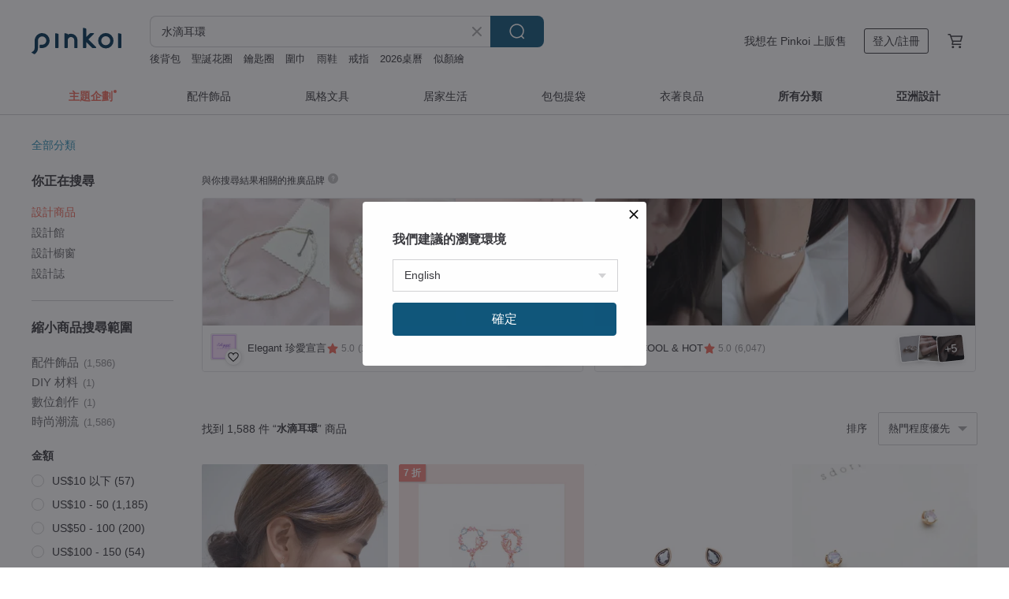

--- FILE ---
content_type: text/html; charset=utf-8
request_url: https://www.pinkoi.com/search?q=%E6%B0%B4%E6%BB%B4%E8%80%B3%E7%92%B0&ref_sec=related_keywords&ref_posn=14&ref_related_kw_type=auto&ref_created=1701950176&ref_entity=search_item_list&ref_entity_id=%E7%8E%89%20%E8%80%B3%E7%92%B0&ref_page=1&ref_pgsz=60&ref_pgsess=1701950176
body_size: 27561
content:

<!doctype html>

<html lang="zh-Hant" class="web no-js s-not-login s-zh_TW webkit" xmlns:fb="http://ogp.me/ns/fb#">
<head prefix="og: http://ogp.me/ns# fb: http://ogp.me/ns/fb# ilovepinkoi: http://ogp.me/ns/fb/ilovepinkoi#">
    <meta charset="utf-8">

        <title>水滴耳環｜抗敏材質、質感品牌 - Pinkoi</title>
    <meta name="keywords" content="水滴耳環">

        <meta name="description" content="Pinkoi 水滴耳環 新上架，多個耳環耳夾高評價品牌、各式材質款式任選，抗過敏無耳洞都可以輕鬆駕馭！還有各式小眾風格、可客製化耳環耳夾，上萬款質感新品等你挑選，增添日常穿搭的亮點！立即加入會員享免運優惠，折抵上限 NT$100！">

    <meta name="twitter:card" content="summary_large_image">

        <meta property="og:title" content="水滴耳環 | Pinkoi">
        <meta property="og:description" content="水滴耳環的搜尋結果 - 1,588件。你想找的水滴耳環盡在 Pinkoi，新會員享 APP 運費優惠，最高折 NT$100！立刻逛逛百萬會員好評推薦的水滴耳環商品，Pinkoi 堅持用好品味、獨特設計實現你對生活詮釋的想像。">
        <meta property="og:image" content="https://cdn01.pinkoi.com/product/mgjKqEbj/0/1/800x0.jpg">

    <meta property="og:type" content="product">
        <meta property="og:url" content="https://www.pinkoi.com/search?q=%E6%B0%B4%E6%BB%B4%E8%80%B3%E7%92%B0&ref_sec=related_keywords&ref_posn=14&ref_related_kw_type=auto&ref_created=1701950176&ref_entity=search_item_list&ref_entity_id=%E7%8E%89+%E8%80%B3%E7%92%B0&ref_page=1&ref_pgsz=60&ref_pgsess=1701950176"><link rel="canonical" href="https://www.pinkoi.com/search?q=%E6%B0%B4%E6%BB%B4%E8%80%B3%E7%92%B0"><link rel="next" href="https://www.pinkoi.com/search?q=%E6%B0%B4%E6%BB%B4%E8%80%B3%E7%92%B0&page=2">

    <link rel="alternate" href="android-app://com.pinkoi/http/www.pinkoi.com/search?q=%E6%B0%B4%E6%BB%B4%E8%80%B3%E7%92%B0">

        <script type="application/ld+json">{"@context": "http://schema.org", "@type": "BreadcrumbList", "itemListElement": [{"@type": "ListItem", "position": 1, "item": {"@id": "https://www.pinkoi.com", "name": "Pinkoi"}}, {"@type": "ListItem", "position": 2, "item": {"@id": "https://www.pinkoi.com/search", "name": "Search"}}, {"@type": "ListItem", "position": 3, "item": {"@id": "https://www.pinkoi.com/search?q=%E6%B0%B4%E6%BB%B4%E8%80%B3%E7%92%B0", "name": "\u6c34\u6ef4\u8033\u74b0"}}]}</script>

        <script type="application/ld+json">{"@context": "http://schema.org", "@type": "Product", "productID": "mgjKqEbj", "sku": "mgjKqEbj", "name": "\u3010\u65b0\u54c1\u3011\u6c34\u6f3e Watery \u7d14\u9280\u8033\u74b0 \u53ef\u6539\u8033\u593e | \u6c34\u7cfb\u5217 \u65e5\u5e38\u767e\u642d", "description": "\u6750\u8cea\uff1a925 \u7d14\u9280\n\u5c3a\u5bf8\uff1a\u7d04 0.8*0.4 \u516c\u5206(\u51f8\u9762\u8a2d\u8a08)\n\u7d14\u9280\u8033\u91dd / \u77fd\u81a0\u8033\u593e\n\u5099\u8ca8\u5929\u6578\uff1a\u7d04 2-3 \u500b\u5de5\u4f5c\u5929", "image": ["https://cdn01.pinkoi.com/product/mgjKqEbj/0/1/500x0.jpg"], "brand": {"@type": "Brand", "name": "Isha Jewelry \u7d14\u9280\u8f15\u73e0\u5bf6"}, "offers": {"@type": "Offer", "priceCurrency": "TWD", "price": 730, "availability": "http://schema.org/InStock", "priceValidUntil": "2026-05-05", "itemCondition": "http://schema.org/NewCondition", "url": "https://www.pinkoi.com/product/mgjKqEbj", "seller": {"@type": "Organization", "name": "Isha Jewelry \u7d14\u9280\u8f15\u73e0\u5bf6", "url": "https://www.pinkoi.com/store/nuwarocks"}, "hasMerchantReturnPolicy": [{"@type": "MerchantReturnPolicy", "returnPolicyCategory": "https://schema.org/MerchantReturnFiniteReturnWindow", "merchantReturnDays": 7, "returnMethod": "https://schema.org/ReturnByMail", "returnFees": "https://schema.org/FreeReturn", "applicableCountry": ["TW", "HK", "MO", "TH", "JP", "CN", "US", "SG", "CA"]}]}, "aggregateRating": {"@type": "AggregateRating", "ratingValue": 5.0, "reviewCount": 7744}}</script><script type="application/ld+json">{"@context": "http://schema.org", "@type": "Product", "productID": "yi9izz8Z", "sku": "yi9izz8Z", "name": "Waterdrop Silver Earrings \u6c34\u6ef4 \u86cb\u578b \u7c21\u7d04\u7d14\u9280\u8033\u74b0 \u79ae\u7269 \u9001\u79ae", "description": "handmade \u6c34\u6ef4\u9020\u578b\u7d14\u9280\u8033\u74b0", "image": ["https://cdn01.pinkoi.com/product/yi9izz8Z/0/11/500x0.jpg"], "brand": {"@type": "Brand", "name": "HAPPINER"}, "offers": {"@type": "Offer", "priceCurrency": "TWD", "price": 1680, "availability": "http://schema.org/InStock", "priceValidUntil": "2026-05-05", "itemCondition": "http://schema.org/NewCondition", "url": "https://www.pinkoi.com/product/yi9izz8Z", "seller": {"@type": "Organization", "name": "HAPPINER", "url": "https://www.pinkoi.com/store/happiner"}, "hasMerchantReturnPolicy": [{"@type": "MerchantReturnPolicy", "returnPolicyCategory": "https://schema.org/MerchantReturnFiniteReturnWindow", "merchantReturnDays": 7, "returnMethod": "https://schema.org/ReturnByMail", "returnFees": "https://schema.org/FreeReturn", "applicableCountry": ["TW", "HK", "MO", "TH", "JP", "CN", "US", "SG", "CA"]}]}, "aggregateRating": {"@type": "AggregateRating", "ratingValue": 5.0, "reviewCount": 97}}</script><script type="application/ld+json">{"@context": "http://schema.org", "@type": "Product", "productID": "TzSVcfFp", "sku": "TzSVcfFp", "name": "925\u7d14\u9280 \u6c34\u6ef4 \u9727\u9762 \u4eae\u9762 \u6613\u6263 \u8033\u74b0  \u4e00\u5c0d \u514d\u8cbb\u9001\u79ae\u5305\u88dd", "description": "\u6c34\u6ef4\u5f62+\u9727\u4eae\u9762\u5149\uff0c\u6613\u6263\u7c21\u7d04\u65b9\u4fbf\u4e0d\u5931\u8cea\u611f\u8f15\u8033\u98fe\u3002\u65e5\u5e38\u96a8\u8208\u6700\u4f73\u642d\u914d\u6b3e\u3002925\u7d14\u9280\u4f4e\u654f\u6750\u8cea\u88fd\u4f5c\u3002\n\u63d0\u4f9b\u514d\u8cbb\u9001\u79ae\u5305\u88dd\u5594!", "image": ["https://cdn01.pinkoi.com/product/TzSVcfFp/0/1/500x0.jpg"], "brand": {"@type": "Brand", "name": "COOL \u0026 HOT"}, "offers": {"@type": "Offer", "priceCurrency": "TWD", "price": 1059, "availability": "http://schema.org/InStock", "priceValidUntil": "2026-05-05", "itemCondition": "http://schema.org/NewCondition", "url": "https://www.pinkoi.com/product/TzSVcfFp", "seller": {"@type": "Organization", "name": "COOL \u0026 HOT", "url": "https://www.pinkoi.com/store/cool-hot"}, "hasMerchantReturnPolicy": [{"@type": "MerchantReturnPolicy", "returnPolicyCategory": "https://schema.org/MerchantReturnFiniteReturnWindow", "merchantReturnDays": 7, "returnMethod": "https://schema.org/ReturnByMail", "returnFees": "https://schema.org/FreeReturn", "applicableCountry": ["TW", "HK", "MO", "TH", "JP", "CN", "US", "SG", "CA"]}]}, "aggregateRating": {"@type": "AggregateRating", "ratingValue": 5.0, "reviewCount": 6047}}</script><script type="application/ld+json">{"@context": "http://schema.org", "@type": "Product", "productID": "LKMYaCHy", "sku": "LKMYaCHy", "name": "\u6f84\u85dd\u5275\u98fe/\u6625\u6f3e\u751c\u7f8e\u6c34\u6ef4\u5fc3\u578b\u5929\u7136\u77f314k\u5305\u91d1\u7d14\u9280\u8033\u74b0 \u4e09\u8272\u7cfb\u53ef\u9078", "description": "\u7d05\u7d2b\u8272\u6b3e\uff1a\u4e3b\u77f3\u5fc3\u578b\u6c34\u6ef4\u7d2b\u6c34\u6676\u3001\u642d\u914d\u73cd\u73e0\u3001\u7d05\u5bf6\u77f3\u3001\u8ff7\u4f60\u7d2b\u6c34\u6676\u3002\n\u7da0\u9ec3\u8272\u6b3e\uff1a\u4e3b\u77f3\u5fc3\u578b\u6c34\u6ef4\u9ec3\u6c34\u6676\u3001\u642d\u914d\u73cd\u73e0\u3001\u6a44\u6b16\u77f3\u3001\u8ff7\u4f60\u7da0\u746a\u7459\u3002\n\u85cd\u7c89\u6a58\u8272\u6b3e\uff1a\u4e3b\u77f3\u5fc3\u578b\u6c34\u6ef4\u6ab8\u6aac\u6676\u3001\u642d\u914d\u85cd\u78a7\u74bd\u3001\u6a59\u6708\u5149\u3001\u8ff7\u4f60\u73cd\u73e0\u3002\n14K\u5305\u91d1\u8033\u52fe,\u76f4\u5f911.5\u516c\u5206\uff0c\u5168\u95774\u516c\u5206\u3002", "image": ["https://cdn01.pinkoi.com/product/LKMYaCHy/0/1/500x0.jpg"], "brand": {"@type": "Brand", "name": "\u6f84\u85dd\u5275\u98fe"}, "offers": {"@type": "Offer", "priceCurrency": "TWD", "price": 1180, "availability": "http://schema.org/InStock", "priceValidUntil": "2026-05-05", "itemCondition": "http://schema.org/NewCondition", "url": "https://www.pinkoi.com/product/LKMYaCHy", "seller": {"@type": "Organization", "name": "\u6f84\u85dd\u5275\u98fe", "url": "https://www.pinkoi.com/store/bright-create-house"}, "hasMerchantReturnPolicy": [{"@type": "MerchantReturnPolicy", "returnPolicyCategory": "https://schema.org/MerchantReturnFiniteReturnWindow", "merchantReturnDays": 7, "returnMethod": "https://schema.org/ReturnByMail", "returnFees": "https://schema.org/FreeReturn", "applicableCountry": ["TW", "HK", "MO", "TH", "JP", "CN", "US", "SG", "CA"]}]}, "aggregateRating": {}}</script><script type="application/ld+json">{"@context": "http://schema.org", "@type": "Product", "productID": "RCx5H9Es", "sku": "RCx5H9Es", "name": "\u9650\u91cf\u53e4\u8463\u6ce2\u7d0b\u900f\u660e\u3164\u3164\u3164\u3164\u3164\u3164\u3164\u3164\u3164\u6c34\u6ef4\u8033\u74b0", "description": "\u7c21\u7d04\u7684\u9ec3\u9285\u67f1\u5f62\u9023\u63a5\u53e4\u8463\u6a39\u8102\n\u6c34\u6ef4\u9020\u578b\u8868\u9762\u6ce2\u7d0b\u74b0\u7e5e\n\u9ede\u7db4\u4e0a\u767d\u91d1\u8272\u4e0a\u84cb\n\u5448\u73fe\u512a\u96c5\u7d30\u81a9\u7684\u5fa9\u53e4\u6c1b\u570d", "image": ["https://cdn02.pinkoi.com/product/RCx5H9Es/0/1/500x0.jpg"], "brand": {"@type": "Brand", "name": "Sentimental Studio \u5584\u611f\u5de5\u5ba4"}, "offers": {"@type": "Offer", "priceCurrency": "TWD", "price": 980, "availability": "http://schema.org/InStock", "priceValidUntil": "2026-05-05", "itemCondition": "http://schema.org/NewCondition", "url": "https://www.pinkoi.com/product/RCx5H9Es", "seller": {"@type": "Organization", "name": "Sentimental Studio \u5584\u611f\u5de5\u5ba4", "url": "https://www.pinkoi.com/store/sentimental-studio"}, "hasMerchantReturnPolicy": [{"@type": "MerchantReturnPolicy", "returnPolicyCategory": "https://schema.org/MerchantReturnFiniteReturnWindow", "merchantReturnDays": 7, "returnMethod": "https://schema.org/ReturnByMail", "returnFees": "https://schema.org/FreeReturn", "applicableCountry": ["TW", "HK", "MO", "TH", "JP", "CN", "US", "SG", "CA"]}]}, "aggregateRating": {"@type": "AggregateRating", "ratingValue": 5.0, "reviewCount": 886}}</script><script type="application/ld+json">{"@context": "http://schema.org", "@type": "Product", "productID": "EYmLcHcP", "sku": "EYmLcHcP", "name": "YLANG\u3010\u7d14\u7cb9\u3011\u6c34\u6ef4\u9020\u578b\u8033\u74b0Swarovski\u6c34\u6676/\u85dd\u8853\u9285\u7dda", "description": "\u91d1\u5c6c\u7dda\u624b\u5de5\u5851\u5f62\uff0c\u6298\u7dda\u9020\u578b\u7acb\u9ad4\u7cbe\u7dfb\uff0c\u63a1\u7528SW\u65b0\u6b3e\u68a8\u5f62\u5207\u5272\u6c34\u6676\u589c\uff0c9mm\u7684\u6676\u9ad4\u8868\u9762\u4e0a\u64c1\u670944\u500b\u5b8c\u7f8e\u5207\u5272\u9762\u3002 \u7121\u8033\u6d1e\u53ef\u9078\u64c7\u624b\u5de5\u7121\u75db\u73cd\u73e0\u8033\u593e\uff0c\u63a1\u7528Swarovski\u6c34\u6676\u73cd\u73e0\uff0c \u7c21\u6f54\u512a\u96c5 \u7121\u75db\u611f\u4e14\u4e0d\u6613\u812b\u843d\u7a69\u5b9a\u6027\u6975\u4f73\uff0c\u517c\u5177\u5be6\u7528\u8207\u9ad8\u8cea\u611f\u3002", "image": ["https://cdn01.pinkoi.com/product/EYmLcHcP/0/1/500x0.jpg"], "brand": {"@type": "Brand", "name": "YLANG \u91d1\u5c6c\u7dda\u624b\u5275\u98fe\u54c1"}, "offers": {"@type": "Offer", "priceCurrency": "TWD", "price": 590, "availability": "http://schema.org/InStock", "priceValidUntil": "2026-05-05", "itemCondition": "http://schema.org/NewCondition", "url": "https://www.pinkoi.com/product/EYmLcHcP", "seller": {"@type": "Organization", "name": "YLANG \u91d1\u5c6c\u7dda\u624b\u5275\u98fe\u54c1", "url": "https://www.pinkoi.com/store/ylanghmj"}, "hasMerchantReturnPolicy": [{"@type": "MerchantReturnPolicy", "returnPolicyCategory": "https://schema.org/MerchantReturnFiniteReturnWindow", "merchantReturnDays": 7, "returnMethod": "https://schema.org/ReturnByMail", "returnFees": "https://schema.org/FreeReturn", "applicableCountry": ["TW", "HK", "MO", "TH", "JP", "CN", "US", "SG", "CA"]}]}, "aggregateRating": {"@type": "AggregateRating", "ratingValue": 5.0, "reviewCount": 407}}</script><script type="application/ld+json">{"@context": "http://schema.org", "@type": "Product", "productID": "hbyHeHQd", "sku": "hbyHeHQd", "name": "\u7121\u75db\u8033\u593e/\u6c34\u6ef4\u8033\u74b0", "description": "\u6750\u8cea:\u9ec3\u9285\u96fb\u934d,\u7409\u7483\u73e0\n\u6c34\u6ef4\u9020\u578b\u7409\u7483\u73e0,\u642d\u914d\u5c0f\u82b1\u6735\u7684\u6c23\u8cea\u8a2d\u8a08", "image": ["https://cdn01.pinkoi.com/product/hbyHeHQd/0/1/500x0.jpg"], "brand": {"@type": "Brand", "name": "\u5420\u5b85\u592a\u592a"}, "offers": {"@type": "Offer", "priceCurrency": "TWD", "price": 590, "availability": "http://schema.org/InStock", "priceValidUntil": "2026-05-05", "itemCondition": "http://schema.org/NewCondition", "url": "https://www.pinkoi.com/product/hbyHeHQd", "seller": {"@type": "Organization", "name": "\u5420\u5b85\u592a\u592a", "url": "https://www.pinkoi.com/store/mrs-barking-house"}, "hasMerchantReturnPolicy": [{"@type": "MerchantReturnPolicy", "returnPolicyCategory": "https://schema.org/MerchantReturnFiniteReturnWindow", "merchantReturnDays": 7, "returnMethod": "https://schema.org/ReturnByMail", "returnFees": "https://schema.org/FreeReturn", "applicableCountry": ["TW", "HK", "MO", "TH", "JP", "CN", "US", "SG", "CA"]}]}, "aggregateRating": {"@type": "AggregateRating", "ratingValue": 5.0, "reviewCount": 15}}</script><script type="application/ld+json">{"@context": "http://schema.org", "@type": "Product", "productID": "SYwYY6AJ", "sku": "SYwYY6AJ", "name": "\u7d05\u9152\u9187\u8272 \u77f3\u69b4\u77f3\u6fc3\u90c1\u9152\u7d05\u6c34\u6ef4\u8033\u74b0 14K", "description": "\u2726\u4e00\u62b9\u6708\u5149\u552e\u51fa\u4e4b\u5546\u54c1\u7686\u4eab\u6709\u7121\u671f\u9650\u4e0d\u9650\u6b21\u6578\u514d\u8cbb\u4fdd\u969c\u7dad\u4fee\u670d\u52d9\uff0c\u7279\u50f9\u54c1\u9664\u5916\u2726\n\u2726\u7cbe\u9078\u7d14\u5929\u7136\u6c34\u6676\u53ca\u534a\u5bf6\u77f3\u7d20\u6750\uff0c\u6a23\u5f0f\u7a2e\u985e\u6392\u5217\u7686\u53ef\u505a\u5ba2\u88fd\u5316\uff0c\u6b61\u8fce\u4f86\u4fe1\u8a0e\u8ad6\u2726", "image": ["https://cdn01.pinkoi.com/product/SYwYY6AJ/0/4/500x0.jpg"], "brand": {"@type": "Brand", "name": "\u4e00\u62b9\u6708\u5149 Emoonstone"}, "offers": {"@type": "Offer", "priceCurrency": "TWD", "price": 580, "availability": "http://schema.org/InStock", "priceValidUntil": "2026-05-05", "itemCondition": "http://schema.org/NewCondition", "url": "https://www.pinkoi.com/product/SYwYY6AJ", "seller": {"@type": "Organization", "name": "\u4e00\u62b9\u6708\u5149 Emoonstone", "url": "https://www.pinkoi.com/store/goodtime-play-jewelry"}, "hasMerchantReturnPolicy": [{"@type": "MerchantReturnPolicy", "returnPolicyCategory": "https://schema.org/MerchantReturnFiniteReturnWindow", "merchantReturnDays": 7, "returnMethod": "https://schema.org/ReturnByMail", "returnFees": "https://schema.org/FreeReturn", "applicableCountry": ["TW", "HK", "MO", "TH", "JP", "CN", "US", "SG", "CA"]}]}, "aggregateRating": {"@type": "AggregateRating", "ratingValue": 5.0, "reviewCount": 4941}}</script><script type="application/ld+json">{"@context": "http://schema.org", "@type": "Product", "productID": "Rwmvs5hY", "sku": "Rwmvs5hY", "name": "\u9650\u91cf\uff0d\u9285\u5708\u6c34\u6ef4\u6cb9\u5f69\u8033\u74b0 \u85cd\u7da0", "description": "\u4ee5\u9ec3\u9285\u5708\u9ede\u7db4\u4e0a\u8272\u5f69\u512a\u7f8e\u7684\u6377\u514b\u6c34\u6ef4\u73bb\u7483\u73e0\n\u7336\u5982\u6cb9\u756b\u822c\u7684\u8cea\u611f\n\u5448\u73fe\u512a\u96c5\u53e4\u5178\u6c1b\u570d", "image": ["https://cdn01.pinkoi.com/product/Rwmvs5hY/0/1/500x0.jpg"], "brand": {"@type": "Brand", "name": "Sentimental Studio \u5584\u611f\u5de5\u5ba4"}, "offers": {"@type": "Offer", "priceCurrency": "TWD", "price": 1080, "availability": "http://schema.org/InStock", "priceValidUntil": "2026-05-05", "itemCondition": "http://schema.org/NewCondition", "url": "https://www.pinkoi.com/product/Rwmvs5hY", "seller": {"@type": "Organization", "name": "Sentimental Studio \u5584\u611f\u5de5\u5ba4", "url": "https://www.pinkoi.com/store/sentimental-studio"}, "hasMerchantReturnPolicy": [{"@type": "MerchantReturnPolicy", "returnPolicyCategory": "https://schema.org/MerchantReturnFiniteReturnWindow", "merchantReturnDays": 7, "returnMethod": "https://schema.org/ReturnByMail", "returnFees": "https://schema.org/FreeReturn", "applicableCountry": ["TW", "HK", "MO", "TH", "JP", "CN", "US", "SG", "CA"]}]}, "aggregateRating": {"@type": "AggregateRating", "ratingValue": 5.0, "reviewCount": 886}}</script><script type="application/ld+json">{"@context": "http://schema.org", "@type": "Product", "productID": "Rx4wKCrK", "sku": "Rx4wKCrK", "name": "COR-DATE / \u9280\u8272\u7cfb / \u7db2\u72c0\u82b1\u6c34\u6ef4\u8033\u74b0", "description": "COR-DATE \n\u9280\u8272\u7684\u9583\u9583\u767c\u5149", "image": ["https://cdn01.pinkoi.com/product/Rx4wKCrK/0/1/500x0.jpg"], "brand": {"@type": "Brand", "name": "COR-DATE"}, "offers": {"@type": "Offer", "priceCurrency": "TWD", "price": 972, "availability": "http://schema.org/InStock", "priceValidUntil": "2026-05-05", "itemCondition": "http://schema.org/NewCondition", "url": "https://www.pinkoi.com/product/Rx4wKCrK", "seller": {"@type": "Organization", "name": "COR-DATE", "url": "https://www.pinkoi.com/store/cordate"}, "hasMerchantReturnPolicy": [{"@type": "MerchantReturnPolicy", "returnPolicyCategory": "https://schema.org/MerchantReturnFiniteReturnWindow", "merchantReturnDays": 7, "returnMethod": "https://schema.org/ReturnByMail", "returnFees": "https://schema.org/FreeReturn", "applicableCountry": ["TW", "HK", "MO", "TH", "JP", "CN", "US", "SG", "CA"]}]}, "aggregateRating": {"@type": "AggregateRating", "ratingValue": 5.0, "reviewCount": 2955}}</script><script type="application/ld+json">{"@context": "http://schema.org", "@type": "Product", "productID": "UyAVcLck", "sku": "UyAVcLck", "name": "\u5fa9\u53e4\u9577\u6c34\u6ef4\u73bb\u7483\u73e0\u8033\u74b0", "description": "\u4ee5\u5e36\u6709\u6591\u99c1\u611f\u7684\u900f\u9ec3\u8272\u6c34\u6ef4\u73bb\u7483\u73e0\u88fd\u6210\n\u4e9b\u5fae\u5782\u589c\u7684\u6548\u679c\n\u8b93\u6574\u9ad4\u6c23\u606f\u986f\u5f97\u512a\u96c5\u5fa9\u53e4", "image": ["https://cdn02.pinkoi.com/product/UyAVcLck/0/1/500x0.jpg"], "brand": {"@type": "Brand", "name": "Sentimental Studio \u5584\u611f\u5de5\u5ba4"}, "offers": {"@type": "Offer", "priceCurrency": "TWD", "price": 780, "availability": "http://schema.org/InStock", "priceValidUntil": "2026-05-05", "itemCondition": "http://schema.org/NewCondition", "url": "https://www.pinkoi.com/product/UyAVcLck", "seller": {"@type": "Organization", "name": "Sentimental Studio \u5584\u611f\u5de5\u5ba4", "url": "https://www.pinkoi.com/store/sentimental-studio"}, "hasMerchantReturnPolicy": [{"@type": "MerchantReturnPolicy", "returnPolicyCategory": "https://schema.org/MerchantReturnFiniteReturnWindow", "merchantReturnDays": 7, "returnMethod": "https://schema.org/ReturnByMail", "returnFees": "https://schema.org/FreeReturn", "applicableCountry": ["TW", "HK", "MO", "TH", "JP", "CN", "US", "SG", "CA"]}]}, "aggregateRating": {"@type": "AggregateRating", "ratingValue": 5.0, "reviewCount": 886}}</script><script type="application/ld+json">{"@context": "http://schema.org", "@type": "Product", "productID": "W5zmNEFm", "sku": "W5zmNEFm", "name": "14kgf- floating drop pearl pierced earrings", "description": "This earrings is only pierced earrings/\u4e0d\u80fd\u6539\u8033\u593e\u5f0f", "image": ["https://cdn01.pinkoi.com/product/W5zmNEFm/0/1/500x0.jpg"], "brand": {"@type": "Brand", "name": "A.N"}, "offers": {"@type": "Offer", "priceCurrency": "TWD", "price": 1381, "availability": "http://schema.org/InStock", "priceValidUntil": "2026-05-05", "itemCondition": "http://schema.org/NewCondition", "url": "https://www.pinkoi.com/product/W5zmNEFm", "seller": {"@type": "Organization", "name": "A.N", "url": "https://www.pinkoi.com/store/an-accessory19"}, "hasMerchantReturnPolicy": [{"@type": "MerchantReturnPolicy", "returnPolicyCategory": "https://schema.org/MerchantReturnFiniteReturnWindow", "merchantReturnDays": 7, "returnMethod": "https://schema.org/ReturnByMail", "returnFees": "https://schema.org/FreeReturn", "applicableCountry": ["TW", "HK", "MO", "TH", "JP", "CN", "US", "SG", "CA"]}]}, "aggregateRating": {"@type": "AggregateRating", "ratingValue": 5.0, "reviewCount": 1128}}</script><script type="application/ld+json">{"@context": "http://schema.org", "@type": "Product", "productID": "rxMYXVPG", "sku": "rxMYXVPG", "name": "COR-DATE / \u73cd\u73e0\u611b\u5fc3\u6c34\u6ef4\u8033\u74b0", "description": "COR-DATE \n\u4ee5\u4eff\u820a\u7684vintage\u984f\u8272\u70ba\u51fa\u767c\u9ede", "image": ["https://cdn01.pinkoi.com/product/rxMYXVPG/0/4/500x0.jpg"], "brand": {"@type": "Brand", "name": "COR-DATE"}, "offers": {"@type": "Offer", "priceCurrency": "TWD", "price": 522, "availability": "http://schema.org/InStock", "priceValidUntil": "2026-05-05", "itemCondition": "http://schema.org/NewCondition", "url": "https://www.pinkoi.com/product/rxMYXVPG", "seller": {"@type": "Organization", "name": "COR-DATE", "url": "https://www.pinkoi.com/store/cordate"}, "hasMerchantReturnPolicy": [{"@type": "MerchantReturnPolicy", "returnPolicyCategory": "https://schema.org/MerchantReturnFiniteReturnWindow", "merchantReturnDays": 7, "returnMethod": "https://schema.org/ReturnByMail", "returnFees": "https://schema.org/FreeReturn", "applicableCountry": ["TW", "HK", "MO", "TH", "JP", "CN", "US", "SG", "CA"]}]}, "aggregateRating": {"@type": "AggregateRating", "ratingValue": 5.0, "reviewCount": 2955}}</script><script type="application/ld+json">{"@context": "http://schema.org", "@type": "Product", "productID": "Ff6YfPY6", "sku": "Ff6YfPY6", "name": "Vintage Jewelry \u897f\u6d0b\u53e4\u8463\u98fe\u54c1 \u9280\u8272\u8abf \u9577\u6c34\u6ef4 \u512a\u96c5 \u91dd\u5f0f\u8033\u74b0", "description": "\u25cf\u5c3a\u5bf8\uff1a5 x 0.9 (cm)\uff0c\u7269\u54c1\u72c0\u614b\u8acb\u7d30\u770b\u4e0b\u65b9\u5546\u54c1\u63cf\u8ff0.\n\u25cf\u73fe\u8ca8\u5747\u5728\u53f0\u7063\uff0c\u53ef\u52a0\u8cfc\u7269\u8eca\u7684\u8001\u98fe\u54c1\u90fd\u662f\u6709\u73fe\u8ca8\u5594! \n\u25cf\u65e9\u671f\u7f8e\u570b\u897f\u6d0b\u8001\u98fe\u54c1\uff0c\u8981\u9001\u79ae\u7684\u8a71\u8981\u770b\u5c0d\u8c61\u662f\u5426\u80fd\u63a5\u53d7\u8001\u4ef6\u72c0\u614b\u5594.\n\u25cf\u7121\u6cd5\u6539\u8033\u593e\uff0c\u8b1d\u8b1d.", "image": ["https://cdn01.pinkoi.com/product/Ff6YfPY6/0/500x0.jpg"], "brand": {"@type": "Brand", "name": "\u8001\u6642\u5149\u89d2\u843d"}, "offers": {"@type": "Offer", "priceCurrency": "TWD", "price": 550, "availability": "http://schema.org/InStock", "priceValidUntil": "2026-05-05", "itemCondition": "http://schema.org/NewCondition", "url": "https://www.pinkoi.com/product/Ff6YfPY6", "seller": {"@type": "Organization", "name": "\u8001\u6642\u5149\u89d2\u843d", "url": "https://www.pinkoi.com/store/old-time-corner"}, "hasMerchantReturnPolicy": [{"@type": "MerchantReturnPolicy", "returnPolicyCategory": "https://schema.org/MerchantReturnFiniteReturnWindow", "merchantReturnDays": 7, "returnMethod": "https://schema.org/ReturnByMail", "returnFees": "https://schema.org/FreeReturn", "applicableCountry": ["TW", "HK", "MO", "TH", "JP", "CN", "US", "SG", "CA"]}]}, "aggregateRating": {"@type": "AggregateRating", "ratingValue": 5.0, "reviewCount": 2288}}</script><script type="application/ld+json">{"@context": "http://schema.org", "@type": "Product", "productID": "NS3EVsBq", "sku": "NS3EVsBq", "name": "\u7956\u6bcd\u7da0\u92ef\u77f3\u6c34\u6ef4\u8033\u74b0", "description": "\u5c0f\u5de7\u7684\u7956\u6bcd\u7da0\u92ef\u77f3\u8033\u74b0\n\u7121\u8ad6\u662f\u65e5\u5e38\u6216\u662f\u7d04\u6703\u90fd\u5f88\u9069\u5408\n\u95dc\u6ce8\u8a2d\u8a08\u9928\uff0c\u53ef\u9818\u9650\u91cf\u512a\u60e0\u5238", "image": ["https://cdn01.pinkoi.com/product/NS3EVsBq/0/6/500x0.jpg"], "brand": {"@type": "Brand", "name": "\u68ee\u60c5Studio"}, "offers": {"@type": "Offer", "priceCurrency": "TWD", "price": 847, "availability": "http://schema.org/InStock", "priceValidUntil": "2026-05-05", "itemCondition": "http://schema.org/NewCondition", "url": "https://www.pinkoi.com/product/NS3EVsBq", "seller": {"@type": "Organization", "name": "\u68ee\u60c5Studio", "url": "https://www.pinkoi.com/store/senqing-studio"}, "hasMerchantReturnPolicy": [{"@type": "MerchantReturnPolicy", "returnPolicyCategory": "https://schema.org/MerchantReturnFiniteReturnWindow", "merchantReturnDays": 7, "returnMethod": "https://schema.org/ReturnByMail", "returnFees": "https://schema.org/FreeReturn", "applicableCountry": ["TW", "HK", "MO", "TH", "JP", "CN", "US", "SG", "CA"]}]}, "aggregateRating": {"@type": "AggregateRating", "ratingValue": 5.0, "reviewCount": 70}}</script><script type="application/ld+json">{"@context": "http://schema.org", "@type": "Product", "productID": "md6Js2vJ", "sku": "md6Js2vJ", "name": "Vintage Jewelry \u897f\u6d0b\u53e4\u8463\u98fe\u54c1 \u91d1\u8272\u8abf \u5c0f\u5de7\u6c34\u6ef4\u72c0 \u91dd\u5f0f\u8033\u74b0", "description": "\u25cf\u5c3a\u5bf8\uff1a2.5 x 1.3 (cm)\uff0c\u7269\u54c1\u72c0\u614b\u8acb\u7d30\u770b\u4e0b\u65b9\u5546\u54c1\u63cf\u8ff0.\n\u25cf\u73fe\u8ca8\u5747\u5728\u53f0\u7063\uff0c\u53ef\u52a0\u8cfc\u7269\u8eca\u7684\u8001\u98fe\u54c1\u90fd\u662f\u6709\u73fe\u8ca8\u5594! \n\u25cf\u65e9\u671f\u7f8e\u570b\u897f\u6d0b\u8001\u98fe\u54c1\uff0c\u8981\u9001\u79ae\u7684\u8a71\u8981\u770b\u5c0d\u8c61\u662f\u5426\u80fd\u63a5\u53d7\u8001\u4ef6\u72c0\u614b\u5594.\n\u25cf\u7121\u6cd5\u6539\u8033\u593e\uff0c\u8b1d\u8b1d.", "image": ["https://cdn01.pinkoi.com/product/md6Js2vJ/0/1/500x0.jpg"], "brand": {"@type": "Brand", "name": "\u8001\u6642\u5149\u89d2\u843d"}, "offers": {"@type": "Offer", "priceCurrency": "TWD", "price": 480, "availability": "http://schema.org/InStock", "priceValidUntil": "2026-05-05", "itemCondition": "http://schema.org/NewCondition", "url": "https://www.pinkoi.com/product/md6Js2vJ", "seller": {"@type": "Organization", "name": "\u8001\u6642\u5149\u89d2\u843d", "url": "https://www.pinkoi.com/store/old-time-corner"}, "hasMerchantReturnPolicy": [{"@type": "MerchantReturnPolicy", "returnPolicyCategory": "https://schema.org/MerchantReturnFiniteReturnWindow", "merchantReturnDays": 7, "returnMethod": "https://schema.org/ReturnByMail", "returnFees": "https://schema.org/FreeReturn", "applicableCountry": ["TW", "HK", "MO", "TH", "JP", "CN", "US", "SG", "CA"]}]}, "aggregateRating": {"@type": "AggregateRating", "ratingValue": 5.0, "reviewCount": 2288}}</script><script type="application/ld+json">{"@context": "http://schema.org", "@type": "Product", "productID": "xYt979wd", "sku": "xYt979wd", "name": "\u504f\u57f7\u72c2\u5c0f\u59d0 \u534a\u900f\u660e\u7cfb\u5217-\u6c34\u6ef4\u6b3e\u8cbc\u8033\u6a39\u8102\u8033\u74b0 \u91ab\u7642\u92fc\u91dd \u8033\u593e", "description": "\u534a\u900f\u660e\u7cfb\u5217-\u6c34\u6ef4\u6b3e\u8cbc\u8033\u6a39\u8102\u8033\u74b0", "image": ["https://cdn01.pinkoi.com/product/xYt979wd/0/1/500x0.jpg"], "brand": {"@type": "Brand", "name": "Miss paranoid Handmade \u504f\u57f7\u72c2\u5c0f\u59d0"}, "offers": {"@type": "Offer", "priceCurrency": "TWD", "price": 1680, "availability": "http://schema.org/InStock", "priceValidUntil": "2026-05-05", "itemCondition": "http://schema.org/NewCondition", "url": "https://www.pinkoi.com/product/xYt979wd", "seller": {"@type": "Organization", "name": "Miss paranoid Handmade \u504f\u57f7\u72c2\u5c0f\u59d0", "url": "https://www.pinkoi.com/store/miss-paranoid"}, "hasMerchantReturnPolicy": [{"@type": "MerchantReturnPolicy", "returnPolicyCategory": "https://schema.org/MerchantReturnFiniteReturnWindow", "merchantReturnDays": 7, "returnMethod": "https://schema.org/ReturnByMail", "returnFees": "https://schema.org/FreeReturn", "applicableCountry": ["TW", "HK", "MO", "TH", "JP", "CN", "US", "SG", "CA"]}]}, "aggregateRating": {"@type": "AggregateRating", "ratingValue": 5.0, "reviewCount": 300}}</script><script type="application/ld+json">{"@context": "http://schema.org", "@type": "Product", "productID": "JxdjMT3V", "sku": "JxdjMT3V", "name": "+\u6ef4\u6d93+\u6975\u7c21\u512a\u96c5\u6d41\u7dda\u96e8\u9732\u73e0\u6c34\u6ef4\u8033\u74b0 925\u7d14\u9280\u98fe \u57fa\u672c\u6b3e \u6297\u904e\u654f", "description": "925\u7d14\u9280\u8033\u74b0 \u53e6\u6709\u73ab\u7470\u91d1\u6b3e\u53ef\u9078", "image": ["https://cdn01.pinkoi.com/product/JxdjMT3V/0/2/500x0.jpg"], "brand": {"@type": "Brand", "name": "Martina Olga \u5967\u5609\u7cbe\u54c1\u5de5\u4f5c\u5ba4"}, "offers": {"@type": "Offer", "priceCurrency": "TWD", "price": 790, "availability": "http://schema.org/InStock", "priceValidUntil": "2026-05-05", "itemCondition": "http://schema.org/NewCondition", "url": "https://www.pinkoi.com/product/JxdjMT3V", "seller": {"@type": "Organization", "name": "Martina Olga \u5967\u5609\u7cbe\u54c1\u5de5\u4f5c\u5ba4", "url": "https://www.pinkoi.com/store/martina-olga"}, "hasMerchantReturnPolicy": [{"@type": "MerchantReturnPolicy", "returnPolicyCategory": "https://schema.org/MerchantReturnFiniteReturnWindow", "merchantReturnDays": 7, "returnMethod": "https://schema.org/ReturnByMail", "returnFees": "https://schema.org/FreeReturn", "applicableCountry": ["TW", "HK", "MO", "TH", "JP", "CN", "US", "SG", "CA"]}]}, "aggregateRating": {"@type": "AggregateRating", "ratingValue": 5.0, "reviewCount": 380}}</script><script type="application/ld+json">{"@context": "http://schema.org", "@type": "Product", "productID": "pap9vsn3", "sku": "pap9vsn3", "name": "\u53e4\u5178\u9577\u6c34\u6ef4\u746a\u7459\u5782\u589c\u8033\u74b0", "description": "\u795e\u79d8\u7684\u6fc3\u9ed1\u8272\u53e4\u8463\u73e0\n\u4e0b\u65b9\u9ede\u7db4\u9ed1\u8272\u746a\u7459\n\u7d30\u9577\u7684\u6c34\u6ef4\u9020\u578b\u512a\u96c5\u5167\u6582\n\u5448\u73fe\u51fa\u7368\u7279\u7684\u500b\u6027\u6c1b\u570d", "image": ["https://cdn01.pinkoi.com/product/pap9vsn3/0/1/500x0.jpg"], "brand": {"@type": "Brand", "name": "Sentimental Studio \u5584\u611f\u5de5\u5ba4"}, "offers": {"@type": "Offer", "priceCurrency": "TWD", "price": 980, "availability": "http://schema.org/InStock", "priceValidUntil": "2026-05-05", "itemCondition": "http://schema.org/NewCondition", "url": "https://www.pinkoi.com/product/pap9vsn3", "seller": {"@type": "Organization", "name": "Sentimental Studio \u5584\u611f\u5de5\u5ba4", "url": "https://www.pinkoi.com/store/sentimental-studio"}, "hasMerchantReturnPolicy": [{"@type": "MerchantReturnPolicy", "returnPolicyCategory": "https://schema.org/MerchantReturnFiniteReturnWindow", "merchantReturnDays": 7, "returnMethod": "https://schema.org/ReturnByMail", "returnFees": "https://schema.org/FreeReturn", "applicableCountry": ["TW", "HK", "MO", "TH", "JP", "CN", "US", "SG", "CA"]}]}, "aggregateRating": {"@type": "AggregateRating", "ratingValue": 5.0, "reviewCount": 886}}</script><script type="application/ld+json">{"@context": "http://schema.org", "@type": "Product", "productID": "rerrCnec", "sku": "rerrCnec", "name": "\u6c34\u6ef4\u661f\u8fb0 | Waterdrop Stars | \u593e\u5f0f\u8033\u74b0", "description": "\u6591\u6591\u8033\u593e\u63a1\u7528\u9ec3\u9285\u88fd\u4f5c\n\u5916\u5c64\u96fb\u934d\u771f\u91d1\uff0c\u4e0d\u6613\u892a\u8272\u8b8a\u8272\u597d\u4fdd\u990a\n( \u96a8\u5546\u54c1\u5305\u542b\u300c\u7b2c\u4e00\u6b21\u914d\u6234\u5361\u300d\u6703\u6559\u60a8\u5982\u4f55\u6234\u5f97\u7262\u4e14\u8212\u9069\u3001\u7121\u75db )", "image": ["https://cdn02.pinkoi.com/product/rerrCnec/0/1/500x0.jpg"], "brand": {"@type": "Brand", "name": "\u9e8b\u9e7f\u6591\u6591"}, "offers": {"@type": "Offer", "priceCurrency": "TWD", "price": 500, "availability": "http://schema.org/InStock", "priceValidUntil": "2026-05-05", "itemCondition": "http://schema.org/NewCondition", "url": "https://www.pinkoi.com/product/rerrCnec", "seller": {"@type": "Organization", "name": "\u9e8b\u9e7f\u6591\u6591", "url": "https://www.pinkoi.com/store/wapitistore77"}, "hasMerchantReturnPolicy": [{"@type": "MerchantReturnPolicy", "returnPolicyCategory": "https://schema.org/MerchantReturnFiniteReturnWindow", "merchantReturnDays": 7, "returnMethod": "https://schema.org/ReturnByMail", "returnFees": "https://schema.org/FreeReturn", "applicableCountry": ["TW", "HK", "MO", "TH", "JP", "CN", "US", "SG", "CA"]}]}, "aggregateRating": {"@type": "AggregateRating", "ratingValue": 5.0, "reviewCount": 532}}</script><script type="application/ld+json">{"@context": "http://schema.org", "@type": "Product", "productID": "qMKhNMVj", "sku": "qMKhNMVj", "name": "\u5807\u9752\u77f3\u5c0f\u5713\u6c34\u6ef4 \u77f3\u69b4\u77f3 \u7c73\u7c92\u6de1\u6c34\u73cd\u73e0 14Kgf \u5305\u91d1 Cluster \u8033\u74b0", "description": "\u53ef\u6539\u70ba\u65e5\u672c\u88fd\u9285\u934d\u91d1\u87ba\u65cb\u53ef\u8abf\u6574\u5f0f\u8033\u593e\uff0c\u7121\u9700\u52a0\u50f9\u3002", "image": ["https://cdn01.pinkoi.com/product/qMKhNMVj/0/1/500x0.jpg"], "brand": {"@type": "Brand", "name": "Joyce Wu Handmade Jewelry"}, "offers": {"@type": "Offer", "priceCurrency": "TWD", "price": 1390, "availability": "http://schema.org/InStock", "priceValidUntil": "2026-05-05", "itemCondition": "http://schema.org/NewCondition", "url": "https://www.pinkoi.com/product/qMKhNMVj", "seller": {"@type": "Organization", "name": "Joyce Wu Handmade Jewelry", "url": "https://www.pinkoi.com/store/joycewu-jewelry"}, "hasMerchantReturnPolicy": [{"@type": "MerchantReturnPolicy", "returnPolicyCategory": "https://schema.org/MerchantReturnFiniteReturnWindow", "merchantReturnDays": 7, "returnMethod": "https://schema.org/ReturnByMail", "returnFees": "https://schema.org/FreeReturn", "applicableCountry": ["TW", "HK", "MO", "TH", "JP", "CN", "US", "SG", "CA"]}]}, "aggregateRating": {"@type": "AggregateRating", "ratingValue": 5.0, "reviewCount": 2277}}</script><script type="application/ld+json">{"@context": "http://schema.org", "@type": "Product", "productID": "QyrKh6sE", "sku": "QyrKh6sE", "name": "\u9650\u91cf\uff0d\u9285\u5708\u6c34\u6ef4\u6cb9\u5f69\u8033\u74b0 \u7425\u73c0", "description": "\u4ee5\u5c0f\u5c3a\u5bf8\u7684\u73bb\u7483\u73e0\u5c64\u5c64\u4e32\u9023\n\u642d\u914d\u65e5\u672c\u88fd\u68c9\u82b1\u73cd\u73e0\u5728\u4e0b\u65b9\u5782\u589c\n\u8f15\u76c8\u7684\u91cd\u91cf\u537b\u8b93\u6574\u9ad4\u589e\u6dfb\u9020\u578b\u8207\u500b\u6027", "image": ["https://cdn02.pinkoi.com/product/QyrKh6sE/0/1/500x0.jpg"], "brand": {"@type": "Brand", "name": "Sentimental Studio \u5584\u611f\u5de5\u5ba4"}, "offers": {"@type": "Offer", "priceCurrency": "TWD", "price": 980, "availability": "http://schema.org/InStock", "priceValidUntil": "2026-05-05", "itemCondition": "http://schema.org/NewCondition", "url": "https://www.pinkoi.com/product/QyrKh6sE", "seller": {"@type": "Organization", "name": "Sentimental Studio \u5584\u611f\u5de5\u5ba4", "url": "https://www.pinkoi.com/store/sentimental-studio"}, "hasMerchantReturnPolicy": [{"@type": "MerchantReturnPolicy", "returnPolicyCategory": "https://schema.org/MerchantReturnFiniteReturnWindow", "merchantReturnDays": 7, "returnMethod": "https://schema.org/ReturnByMail", "returnFees": "https://schema.org/FreeReturn", "applicableCountry": ["TW", "HK", "MO", "TH", "JP", "CN", "US", "SG", "CA"]}]}, "aggregateRating": {"@type": "AggregateRating", "ratingValue": 5.0, "reviewCount": 886}}</script><script type="application/ld+json">{"@context": "http://schema.org", "@type": "Product", "productID": "mUWMZ69c", "sku": "mUWMZ69c", "name": "\u6d77\u85cd\u5bf6\u77f3\u6469\u6839\u77f3\u5929\u7136\u77f3\u649e\u8272\u7d44\u5408\u6c34\u6ef4\u7956\u6bcd\u7da0\u88f8\u77f318k\u91d1\u6212\u6307\u8033\u74b0\u9805\u934a", "description": "\u6d77\u85cd\u5bf6\u53ca\u6469\u6839\u77f3\u7c89\u85cd\u88f8\u77f3\u7d44\u5408\n\u6b64\u7522\u54c1\u70ba\u88f8\u77f3\u7d44\u5408\u4e0d\u542b\u73e0\u5bf6\u88fd\u4f5c\u548c\u6210\u54c1\u3002", "image": ["https://cdn02.pinkoi.com/product/mUWMZ69c/0/2/500x0.jpg"], "brand": {"@type": "Brand", "name": "Maison_de_lumin"}, "offers": {"@type": "Offer", "priceCurrency": "TWD", "price": 9220, "availability": "http://schema.org/InStock", "priceValidUntil": "2026-05-05", "itemCondition": "http://schema.org/NewCondition", "url": "https://www.pinkoi.com/product/mUWMZ69c", "seller": {"@type": "Organization", "name": "Maison_de_lumin", "url": "https://www.pinkoi.com/store/jalinkao"}, "hasMerchantReturnPolicy": [{"@type": "MerchantReturnPolicy", "returnPolicyCategory": "https://schema.org/MerchantReturnFiniteReturnWindow", "merchantReturnDays": 7, "returnMethod": "https://schema.org/ReturnByMail", "returnFees": "https://schema.org/FreeReturn", "applicableCountry": ["TW", "HK", "MO", "TH", "JP", "CN", "US", "SG", "CA"]}]}, "aggregateRating": {"@type": "AggregateRating", "ratingValue": 5.0, "reviewCount": 20}}</script><script type="application/ld+json">{"@context": "http://schema.org", "@type": "Product", "productID": "uiVdaFWf", "sku": "uiVdaFWf", "name": "\u6c34\u6ef4\u5f62\u6de1\u6c34\u73cd\u73e0925\u7d14\u9280\u8033\u74b0 (\u9280/\u73ab\u7470\u91d1/18K\u91d1) | \u73cd\u73e0\u7cfb\u5217", "description": "\u9019\u500b\u7cfb\u5217\u6709\u8033\u74b0\u548c\u9805\u934a\u6b3e\u5f0f\uff0c\u64fa\u52d5\u4e2d\u7684\u73cd\u73e0\u4e0d\u8ad6\u662f\u8033\u74b0\u9084\u662f\u9805\u934a\u90fd\u80fd\u5438\u5f15\u5225\u4eba\u76ee\u5149\u3002", "image": ["https://cdn01.pinkoi.com/product/uiVdaFWf/0/2/500x0.jpg"], "brand": {"@type": "Brand", "name": "sdori"}, "offers": {"@type": "Offer", "priceCurrency": "TWD", "price": 1448, "availability": "http://schema.org/InStock", "priceValidUntil": "2026-05-05", "itemCondition": "http://schema.org/NewCondition", "url": "https://www.pinkoi.com/product/uiVdaFWf", "seller": {"@type": "Organization", "name": "sdori", "url": "https://www.pinkoi.com/store/sdooori"}, "hasMerchantReturnPolicy": [{"@type": "MerchantReturnPolicy", "returnPolicyCategory": "https://schema.org/MerchantReturnFiniteReturnWindow", "merchantReturnDays": 7, "returnMethod": "https://schema.org/ReturnByMail", "returnFees": "https://schema.org/FreeReturn", "applicableCountry": ["TW", "HK", "MO", "TH", "JP", "CN", "US", "SG", "CA"]}]}, "aggregateRating": {"@type": "AggregateRating", "ratingValue": 5.0, "reviewCount": 1207}}</script><script type="application/ld+json">{"@context": "http://schema.org", "@type": "Product", "productID": "vh49Wzcz", "sku": "vh49Wzcz", "name": "\u9650\u91cf\uff0d\u9577\u6c34\u6ef4\u5976\u6cb9\u73bb\u7483\u73e0\u8033\u74b0", "description": "\u4ee5\u9650\u91cf\u7684\u82f1\u5f0f\u5207\u5272\u6280\u6cd5\u88fd\u4f5c\u800c\u6210\u7684\u6377\u514b\u73bb\u7483\u73e0\n\u642d\u914d\u51fa\u5bcc\u6709\u500b\u6027\u7684\u73e0\u5bf6\u7403\u9020\u578b\n\u5448\u73fe\u7368\u7279\u7684\u4f4e\u8abf\u5fa9\u53e4\u6c1b\u570d", "image": ["https://cdn01.pinkoi.com/product/vh49Wzcz/0/1/500x0.jpg"], "brand": {"@type": "Brand", "name": "Sentimental Studio \u5584\u611f\u5de5\u5ba4"}, "offers": {"@type": "Offer", "priceCurrency": "TWD", "price": 1180, "availability": "http://schema.org/InStock", "priceValidUntil": "2026-05-05", "itemCondition": "http://schema.org/NewCondition", "url": "https://www.pinkoi.com/product/vh49Wzcz", "seller": {"@type": "Organization", "name": "Sentimental Studio \u5584\u611f\u5de5\u5ba4", "url": "https://www.pinkoi.com/store/sentimental-studio"}, "hasMerchantReturnPolicy": [{"@type": "MerchantReturnPolicy", "returnPolicyCategory": "https://schema.org/MerchantReturnFiniteReturnWindow", "merchantReturnDays": 7, "returnMethod": "https://schema.org/ReturnByMail", "returnFees": "https://schema.org/FreeReturn", "applicableCountry": ["TW", "HK", "MO", "TH", "JP", "CN", "US", "SG", "CA"]}]}, "aggregateRating": {"@type": "AggregateRating", "ratingValue": 5.0, "reviewCount": 886}}</script><script type="application/ld+json">{"@context": "http://schema.org", "@type": "Product", "productID": "wVgaQVXR", "sku": "wVgaQVXR", "name": "\u6ab8\u6aac\u624b\u4f5c   \u746a\u7459\u7c89\u6676\u6c34\u6ef4\u8033\u74b0/\u7f8e\u570b14K\u5305\u91d1\u9632\u654f\u8033\u52fe/\u53ef\u6539\u8033\u593e", "description": "\u8033\u52fe\u662f\u7f8e\u570b14K\u5305\u91d1\u9632\u654f\u7684,\u7f8e\u570b\u7684\u5305\u91d1\u5de5\u85dd\u5f88\u597d\n\u4f46\u6bcf\u500b\u4eba\u9ad4\u8cea\u4e0d\u540c\u904e\u654f\u53cd\u61c9\u4e0d\u4e00,\u7121\u6cd5\u767e\u5206\u4e4b\u767e\u4fdd\u8b49\u4e0d\u904e\u654f\u5594", "image": ["https://cdn01.pinkoi.com/product/wVgaQVXR/0/1/500x0.jpg"], "brand": {"@type": "Brand", "name": "\u6ab8\u6aac\u624b\u4f5c"}, "offers": {"@type": "Offer", "priceCurrency": "TWD", "price": 470, "availability": "http://schema.org/InStock", "priceValidUntil": "2026-05-05", "itemCondition": "http://schema.org/NewCondition", "url": "https://www.pinkoi.com/product/wVgaQVXR", "seller": {"@type": "Organization", "name": "\u6ab8\u6aac\u624b\u4f5c", "url": "https://www.pinkoi.com/store/lemonhandmade"}, "hasMerchantReturnPolicy": [{"@type": "MerchantReturnPolicy", "returnPolicyCategory": "https://schema.org/MerchantReturnFiniteReturnWindow", "merchantReturnDays": 7, "returnMethod": "https://schema.org/ReturnByMail", "returnFees": "https://schema.org/FreeReturn", "applicableCountry": ["TW", "HK", "MO", "TH", "JP", "CN", "US", "SG", "CA"]}]}, "aggregateRating": {"@type": "AggregateRating", "ratingValue": 5.0, "reviewCount": 492}}</script><script type="application/ld+json">{"@context": "http://schema.org", "@type": "Product", "productID": "W3AENhYW", "sku": "W3AENhYW", "name": "\u9280\u7d2b\u6c34\u6ef4\u5782\u589c\u8033\u74b0 - \u53f0\u7063\u8001\u7269\u6539\u88fd", "description": "\u653e\u5c04\u72c0\u7684\u91d1\u5c6c\u8cea\u611f\u8001\u9215\u6263\uff0c\u8207\u9ec3\u9285\u6eab\u6f64\u7684\u8272\u8abf\u50cf\u642d\u914d\uff0c\u5bcc\u6709\u8996\u89ba\u6548\u679c\u7684\u9280\u7b94\u6c34\u6ef4\u6a39\u8102\u73cd\u73e0\uff0c\u5149\u7dda\u4e0b\u8f49\u6298\u51fa\u7f8e\u9e97\u96b1\u6666\u7684\u7d2b\u8272\u8abf\uff0c\u6574\u9ad4\u8272\u8abf\u6eab\u548c\u53e4\u5178\uff0c\u9020\u578b\u5927\u6c23\u512a\u96c5\u3002", "image": ["https://cdn02.pinkoi.com/product/W3AENhYW/0/1/500x0.jpg"], "brand": {"@type": "Brand", "name": "liang_hua.studio \u826f\u82b1\u5370\u8c61"}, "offers": {"@type": "Offer", "priceCurrency": "TWD", "price": 780, "availability": "http://schema.org/InStock", "priceValidUntil": "2026-05-05", "itemCondition": "http://schema.org/NewCondition", "url": "https://www.pinkoi.com/product/W3AENhYW", "seller": {"@type": "Organization", "name": "liang_hua.studio \u826f\u82b1\u5370\u8c61", "url": "https://www.pinkoi.com/store/liang-hua-studio"}, "hasMerchantReturnPolicy": [{"@type": "MerchantReturnPolicy", "returnPolicyCategory": "https://schema.org/MerchantReturnFiniteReturnWindow", "merchantReturnDays": 7, "returnMethod": "https://schema.org/ReturnByMail", "returnFees": "https://schema.org/FreeReturn", "applicableCountry": ["TW", "HK", "MO", "TH", "JP", "CN", "US", "SG", "CA"]}]}, "aggregateRating": {"@type": "AggregateRating", "ratingValue": 5.0, "reviewCount": 350}}</script><script type="application/ld+json">{"@context": "http://schema.org", "@type": "Product", "productID": "6Sn2wCKu", "sku": "6Sn2wCKu", "name": "\u6975\u5149\u5e7b\u5f69 \u5929\u7136\u6de1\u6c34\u73cd\u73e0\u6c34\u6ef4\u8033\u74b0 14K", "description": "\u2726\u4e00\u62b9\u6708\u5149\u552e\u51fa\u4e4b\u5546\u54c1\u7686\u4eab\u6709\u7121\u671f\u9650\u4e0d\u9650\u6b21\u6578\u514d\u8cbb\u4fdd\u969c\u7dad\u4fee\u670d\u52d9\uff0c\u7279\u50f9\u54c1\u9664\u5916\u2726\n\u2726\u7cbe\u9078\u7d14\u5929\u7136\u6c34\u6676\u53ca\u534a\u5bf6\u77f3\u7d20\u6750\uff0c\u6a23\u5f0f\u7a2e\u985e\u6392\u5217\u7686\u53ef\u505a\u5ba2\u88fd\u5316\uff0c\u6b61\u8fce\u4f86\u4fe1\u8a0e\u8ad6\u2726", "image": ["https://cdn02.pinkoi.com/product/6Sn2wCKu/0/1/500x0.jpg"], "brand": {"@type": "Brand", "name": "\u4e00\u62b9\u6708\u5149 Emoonstone"}, "offers": {"@type": "Offer", "priceCurrency": "TWD", "price": 980, "availability": "http://schema.org/InStock", "priceValidUntil": "2026-05-05", "itemCondition": "http://schema.org/NewCondition", "url": "https://www.pinkoi.com/product/6Sn2wCKu", "seller": {"@type": "Organization", "name": "\u4e00\u62b9\u6708\u5149 Emoonstone", "url": "https://www.pinkoi.com/store/goodtime-play-jewelry"}, "hasMerchantReturnPolicy": [{"@type": "MerchantReturnPolicy", "returnPolicyCategory": "https://schema.org/MerchantReturnFiniteReturnWindow", "merchantReturnDays": 7, "returnMethod": "https://schema.org/ReturnByMail", "returnFees": "https://schema.org/FreeReturn", "applicableCountry": ["TW", "HK", "MO", "TH", "JP", "CN", "US", "SG", "CA"]}]}, "aggregateRating": {"@type": "AggregateRating", "ratingValue": 5.0, "reviewCount": 4941}}</script><script type="application/ld+json">{"@context": "http://schema.org", "@type": "Product", "productID": "z6YFWkT4", "sku": "z6YFWkT4", "name": "\u6c34\u6ef4\u5f62\u8033\u74b0 \u73cd\u73e0\u8033\u74b0 \u7f8e\u570b\u9032\u53e314KGF\u5305\u91d1\u6750\u8cea \u5929\u7136\u73cd\u73e0 \u5e7e\u4f55\u8033\u74b0", "description": "\u6709\u5225\u65bc\u666e\u901a\u7684\u73cd\u73e0\u8033\u74b0\uff0c\u6c34\u6ef4\u5f62\u7684\u52a0\u5165\uff0c\u8b93\u73cd\u73e0\u8033\u74b0\u8c50\u5bcc\u4e86\u8d77\u4f86\uff01\u9069\u5408\u559c\u6b61\u73cd\u73e0\uff0c\u4f46\u53c8\u8981\u6c42\u53c8\u8a2d\u8a08\u611f\u7684\u4f60\uff01\n\u5929\u7136\u9ad8\u5149\u6de1\u6c34+\u7f8e\u570b\u9032\u53e314KGF\u5305\u91d1\u6750\u8cea\uff0c\u7d66\u5c0d\u54c1\u8cea\u6709\u8981\u6c42\u7684\u4f60\uff01", "image": ["https://cdn01.pinkoi.com/product/z6YFWkT4/0/1/500x0.jpg"], "brand": {"@type": "Brand", "name": "HEM\u539f\u5275\u73e0\u5bf6"}, "offers": {"@type": "Offer", "priceCurrency": "TWD", "price": 950, "availability": "http://schema.org/InStock", "priceValidUntil": "2026-05-05", "itemCondition": "http://schema.org/NewCondition", "url": "https://www.pinkoi.com/product/z6YFWkT4", "seller": {"@type": "Organization", "name": "HEM\u539f\u5275\u73e0\u5bf6", "url": "https://www.pinkoi.com/store/hemhandcraft"}, "hasMerchantReturnPolicy": [{"@type": "MerchantReturnPolicy", "returnPolicyCategory": "https://schema.org/MerchantReturnFiniteReturnWindow", "merchantReturnDays": 7, "returnMethod": "https://schema.org/ReturnByMail", "returnFees": "https://schema.org/FreeReturn", "applicableCountry": ["TW", "HK", "MO", "TH", "JP", "CN", "US", "SG", "CA"]}]}, "aggregateRating": {"@type": "AggregateRating", "ratingValue": 5.0, "reviewCount": 11}}</script><script type="application/ld+json">{"@context": "http://schema.org", "@type": "Product", "productID": "nzNuDKBd", "sku": "nzNuDKBd", "name": "\u523b\u7d0b\u6c34\u6ef4 \u73cd\u73e0\u77ed\u8033\u74b0", "description": "\u512a\u96c5\u7684\u73cd\u73e0\u5149\u6fa4\n\u642d\u914d\u9ec3\u9285\u53e4\u5178\u523b\u7d0b\u6c34\u6ef4\n\u5c0f\u5de7\u4e14\u5145\u6eff\u5fa9\u53e4\u6c1b\u570d", "image": ["https://cdn01.pinkoi.com/product/nzNuDKBd/0/1/500x0.jpg"], "brand": {"@type": "Brand", "name": "Sentimental Studio \u5584\u611f\u5de5\u5ba4"}, "offers": {"@type": "Offer", "priceCurrency": "TWD", "price": 680, "availability": "http://schema.org/InStock", "priceValidUntil": "2026-05-05", "itemCondition": "http://schema.org/NewCondition", "url": "https://www.pinkoi.com/product/nzNuDKBd", "seller": {"@type": "Organization", "name": "Sentimental Studio \u5584\u611f\u5de5\u5ba4", "url": "https://www.pinkoi.com/store/sentimental-studio"}, "hasMerchantReturnPolicy": [{"@type": "MerchantReturnPolicy", "returnPolicyCategory": "https://schema.org/MerchantReturnFiniteReturnWindow", "merchantReturnDays": 7, "returnMethod": "https://schema.org/ReturnByMail", "returnFees": "https://schema.org/FreeReturn", "applicableCountry": ["TW", "HK", "MO", "TH", "JP", "CN", "US", "SG", "CA"]}]}, "aggregateRating": {"@type": "AggregateRating", "ratingValue": 5.0, "reviewCount": 886}}</script><script type="application/ld+json">{"@context": "http://schema.org", "@type": "Product", "productID": "X4qmm49m", "sku": "X4qmm49m", "name": "Rain \u6975\u7c21\u6c34\u6ef4\u8033\u9aa8\u934a", "description": "\uff0e\u54c1\u724c\u6d41\u6c34\u4e4b\u6b4c\u7cfb\u5217\u71b1\u92b7\u4ee3\u8868\u6b3e\n\uff0e\u7368\u5bb6\u8a2d\u8a08\u4e0d\u7528\u8033\u6d1e\u4e5f\u80fd\u4f69\u6234\u7684\u8212\u9069\u7d50\u69cb\n\uff0e\u7d14\u9280\u5916\u934d\u767d\u91d1- \u89aa\u819a\u4e0d\u904e\u654f,\u4e0d\u7528\u62ed\u9280\u5e03\u4e5f\u80fd\u5e38\u4fdd\u5149\u4eae\n\uff0e\u54c1\u724c\u7368\u5bb6\u7cbe\u88dd \u53ef\u5b8c\u597d\u9577\u4e45\u6536\u7d0d\u98fe\u54c1 \u9001\u79ae\u81ea\u7528\u7686\u5b9c", "image": ["https://cdn02.pinkoi.com/product/X4qmm49m/0/1/500x0.jpg"], "brand": {"@type": "Brand", "name": "Reflection"}, "offers": {"@type": "Offer", "priceCurrency": "TWD", "price": 2280, "availability": "http://schema.org/InStock", "priceValidUntil": "2026-05-05", "itemCondition": "http://schema.org/NewCondition", "url": "https://www.pinkoi.com/product/X4qmm49m", "seller": {"@type": "Organization", "name": "Reflection", "url": "https://www.pinkoi.com/store/reflection-official"}, "hasMerchantReturnPolicy": [{"@type": "MerchantReturnPolicy", "returnPolicyCategory": "https://schema.org/MerchantReturnFiniteReturnWindow", "merchantReturnDays": 7, "returnMethod": "https://schema.org/ReturnByMail", "returnFees": "https://schema.org/FreeReturn", "applicableCountry": ["TW", "HK", "MO", "TH", "JP", "CN", "US", "SG", "CA"]}]}, "aggregateRating": {"@type": "AggregateRating", "ratingValue": 5.0, "reviewCount": 20}}</script><script type="application/ld+json">{"@context": "http://schema.org", "@type": "Product", "productID": "giVQTmGQ", "sku": "giVQTmGQ", "name": "\u3010 \u9650\u91cf \u3011\u512a\u96c5\u73bb\u7483\u73e0 \u6c34\u6ef4\u5708\u72c0\u8033\u74b0 \u85cd\u7d2b", "description": "\u6c34\u6ef4\u72c0\u7684\u65e5\u672c\u7d2b\u85cd\u8272\u73bb\u7483\u73e0\n\u642d\u914d\u6377\u514b\u86cb\u767d\u8272\u73bb\u7483\u73e0\n\u4e9b\u5fae\u4e0d\u5c0d\u7a31\u7684\u8a2d\u8a08\n\u7c21\u7d04\u7684\u5fa9\u53e4\u6c1b\u570d\u7d30\u7dfb\u67d4\u7f8e", "image": ["https://cdn02.pinkoi.com/product/giVQTmGQ/0/1/500x0.jpg"], "brand": {"@type": "Brand", "name": "Sentimental Studio \u5584\u611f\u5de5\u5ba4"}, "offers": {"@type": "Offer", "priceCurrency": "TWD", "price": 1180, "availability": "http://schema.org/InStock", "priceValidUntil": "2026-05-05", "itemCondition": "http://schema.org/NewCondition", "url": "https://www.pinkoi.com/product/giVQTmGQ", "seller": {"@type": "Organization", "name": "Sentimental Studio \u5584\u611f\u5de5\u5ba4", "url": "https://www.pinkoi.com/store/sentimental-studio"}, "hasMerchantReturnPolicy": [{"@type": "MerchantReturnPolicy", "returnPolicyCategory": "https://schema.org/MerchantReturnFiniteReturnWindow", "merchantReturnDays": 7, "returnMethod": "https://schema.org/ReturnByMail", "returnFees": "https://schema.org/FreeReturn", "applicableCountry": ["TW", "HK", "MO", "TH", "JP", "CN", "US", "SG", "CA"]}]}, "aggregateRating": {"@type": "AggregateRating", "ratingValue": 5.0, "reviewCount": 886}}</script><script type="application/ld+json">{"@context": "http://schema.org", "@type": "Product", "productID": "zsNnZmAv", "sku": "zsNnZmAv", "name": "Moon drop shaped Earring", "description": "\u6708\u591c\u306b\u8f1d\u304f\u6708\u306e\u3057\u305a\u304f\u3092\u30e2\u30c1\u30fc\u30d5\u306b\u3057\u305f\u65b0\u4f5c\u30d4\u30a2\u30b9\u3067\u3059\u3002\u30b7\u30f3\u30d7\u30eb\u306a\u30c7\u30b6\u30a4\u30f3\u3067\u9854\u5468\u308a\u3092\u83ef\u3084\u304b\u306b\u6f14\u51fa\u3057\u3066\u304f\u308c\u307e\u3059\u3002", "image": ["https://cdn01.pinkoi.com/product/zsNnZmAv/0/1/500x0.jpg"], "brand": {"@type": "Brand", "name": "Sq glass"}, "offers": {"@type": "Offer", "priceCurrency": "TWD", "price": 1453, "availability": "http://schema.org/InStock", "priceValidUntil": "2026-05-05", "itemCondition": "http://schema.org/NewCondition", "url": "https://www.pinkoi.com/product/zsNnZmAv", "seller": {"@type": "Organization", "name": "Sq glass", "url": "https://www.pinkoi.com/store/sqglass"}, "hasMerchantReturnPolicy": [{"@type": "MerchantReturnPolicy", "returnPolicyCategory": "https://schema.org/MerchantReturnFiniteReturnWindow", "merchantReturnDays": 7, "returnMethod": "https://schema.org/ReturnByMail", "returnFees": "https://schema.org/FreeReturn", "applicableCountry": ["TW", "HK", "MO", "TH", "JP", "CN", "US", "SG", "CA"]}]}, "aggregateRating": {"@type": "AggregateRating", "ratingValue": 5.0, "reviewCount": 68}}</script><script type="application/ld+json">{"@context": "http://schema.org", "@type": "Product", "productID": "9q9ySA7y", "sku": "9q9ySA7y", "name": "\u53e4\u5178\u6c34\u6ef4 \u8c93\u773c\u5782\u589c\u8033\u74b0 - \u5361\u5176", "description": "\u9ad8\u96c5\u5149\u611f\u7684\u5361\u5176\u8272\u8abf\u8c93\u773c\u77f3\uff0c\u5713\u6f64\u6eff\u7684\u5149\u6fa4\u611f\uff0c\u642d\u914d\u9ec3\u9285\u6eab\u548c\u7684\u8272\u6fa4\uff0c\u6574\u9ad4\u8272\u8abf\u6eab\u96c5\uff0c\u6de1\u6de1\u6563\u767c\u53e4\u5178\u7f8e\u611f\u3002", "image": ["https://cdn02.pinkoi.com/product/9q9ySA7y/0/3/500x0.jpg"], "brand": {"@type": "Brand", "name": "liang_hua.studio \u826f\u82b1\u5370\u8c61"}, "offers": {"@type": "Offer", "priceCurrency": "TWD", "price": 580, "availability": "http://schema.org/InStock", "priceValidUntil": "2026-05-05", "itemCondition": "http://schema.org/NewCondition", "url": "https://www.pinkoi.com/product/9q9ySA7y", "seller": {"@type": "Organization", "name": "liang_hua.studio \u826f\u82b1\u5370\u8c61", "url": "https://www.pinkoi.com/store/liang-hua-studio"}, "hasMerchantReturnPolicy": [{"@type": "MerchantReturnPolicy", "returnPolicyCategory": "https://schema.org/MerchantReturnFiniteReturnWindow", "merchantReturnDays": 7, "returnMethod": "https://schema.org/ReturnByMail", "returnFees": "https://schema.org/FreeReturn", "applicableCountry": ["TW", "HK", "MO", "TH", "JP", "CN", "US", "SG", "CA"]}]}, "aggregateRating": {"@type": "AggregateRating", "ratingValue": 5.0, "reviewCount": 350}}</script><script type="application/ld+json">{"@context": "http://schema.org", "@type": "Product", "productID": "uaNNZPPC", "sku": "uaNNZPPC", "name": "\u3010 \u9650\u91cf \u3011\u6df1\u85cd\u6c34\u6ef4 \u53e4\u8463\u6a39\u8102\u8033\u74b0 / \u53ef\u6539\u593e\u5f0f\u8033\u74b0", "description": "\u4ee5\u5fa9\u53e4\u7684\u9285\u74b0\n\u642d\u914d\u5e36\u6709\u8c93\u773c\u5149\u6fa4\u7684\u7fa9\u5927\u5229\u53e4\u8463\u6a39\u8102\n\u6df1\u9083\u795e\u79d8\u7684\u6d77\u85cd\u8272\n\u5145\u6eff\u53e4\u5178\u512a\u96c5\u6c1b\u570d", "image": ["https://cdn01.pinkoi.com/product/uaNNZPPC/0/1/500x0.jpg"], "brand": {"@type": "Brand", "name": "Sentimental Studio \u5584\u611f\u5de5\u5ba4"}, "offers": {"@type": "Offer", "priceCurrency": "TWD", "price": 880, "availability": "http://schema.org/InStock", "priceValidUntil": "2026-05-05", "itemCondition": "http://schema.org/NewCondition", "url": "https://www.pinkoi.com/product/uaNNZPPC", "seller": {"@type": "Organization", "name": "Sentimental Studio \u5584\u611f\u5de5\u5ba4", "url": "https://www.pinkoi.com/store/sentimental-studio"}, "hasMerchantReturnPolicy": [{"@type": "MerchantReturnPolicy", "returnPolicyCategory": "https://schema.org/MerchantReturnFiniteReturnWindow", "merchantReturnDays": 7, "returnMethod": "https://schema.org/ReturnByMail", "returnFees": "https://schema.org/FreeReturn", "applicableCountry": ["TW", "HK", "MO", "TH", "JP", "CN", "US", "SG", "CA"]}]}, "aggregateRating": {"@type": "AggregateRating", "ratingValue": 5.0, "reviewCount": 886}}</script><script type="application/ld+json">{"@context": "http://schema.org", "@type": "Product", "productID": "uuEjGGjA", "sku": "uuEjGGjA", "name": "\u8cea\u611f\u5149\u6fa4\u5f27\u9762\u6c34\u6ef4\u8033\u74b0 925\u7d14\u9280\u934d\u767dk \u5713\u5708\u6613\u6263\u8033\u74b0", "description": "\u7d30\u7dfb\u7684\u5f27\u9762\u5149\u6fa4\u5713\u5708\u8033\u74b0\uff0c\u7279\u6b8a\u7684\u6c34\u6ef4\u9020\u578b\u8df3\u812b\u91d1\u5c6c\u6750\u8cea\u7684\u5805\u786c\u611f\uff0c\u4f7f\u6574\u9ad4\u66f4\u70ba\u6eab\u6f64\u512a\u96c5\uff0c\u5728\u6bcf\u500b\u89d2\u5ea6\u4e0b\u7686\u80fd\u53cd\u5c04\u51fa\u8000\u773c\u5149\u6fa4\uff0c\u9ede\u7db4\u4f60\u7684\u9583\u8000\u65e5\u5e38\u3002\n\n\u6613\u6263\u8a2d\u8a08\u7a7f\u6234\u5feb\u901f\u4e14\u8212\u9069\uff0c\u8033\u74b0\u5916\u5c64\u9664\u4e86\u934d\u4e0a\u767dk\u4e4b\u5916\u9084\u52a0\u934d\u4e86\u4e00\u5c64\u6297\u6c27\u5316\u819c\uff0c\u9577\u4e45\u914d\u6234\u4e0d\u904e\u654f\u3001\u4e0d\u6389\u8272\u3002", "image": ["https://cdn01.pinkoi.com/product/uuEjGGjA/0/2/500x0.jpg"], "brand": {"@type": "Brand", "name": "Zuzu Jewelry"}, "offers": {"@type": "Offer", "priceCurrency": "TWD", "price": 1580, "availability": "http://schema.org/InStock", "priceValidUntil": "2026-05-05", "itemCondition": "http://schema.org/NewCondition", "url": "https://www.pinkoi.com/product/uuEjGGjA", "seller": {"@type": "Organization", "name": "Zuzu Jewelry", "url": "https://www.pinkoi.com/store/tsuei"}, "hasMerchantReturnPolicy": [{"@type": "MerchantReturnPolicy", "returnPolicyCategory": "https://schema.org/MerchantReturnFiniteReturnWindow", "merchantReturnDays": 7, "returnMethod": "https://schema.org/ReturnByMail", "returnFees": "https://schema.org/FreeReturn", "applicableCountry": ["TW", "HK", "MO", "TH", "JP", "CN", "US", "SG", "CA"]}]}, "aggregateRating": {"@type": "AggregateRating", "ratingValue": 5.0, "reviewCount": 5618}}</script><script type="application/ld+json">{"@context": "http://schema.org", "@type": "Product", "productID": "xFxMQvXk", "sku": "xFxMQvXk", "name": "\u93e4\u7a7a\u6c34\u6ef4\u8cbc\u8033\u73cd\u73e0\u8033\u74b0", "description": "\u24c7. Made_\u5c0f\u9ce5\u92ef\u77f3\u5df4\u6d1b\u514b\u73cd\u73e0\u8033\u74b0 \ud835\ude2e\ud835\ude22\ud835\ude25\ud835\ude26 \ud835\ude30\ud835\ude27 \u6de1\u6c34\u73cd\u73e0 + 14K\u91d1", "image": ["https://cdn01.pinkoi.com/product/xFxMQvXk/0/1/500x0.jpg"], "brand": {"@type": "Brand", "name": "\ud835\udc6a\ud835\udc89\ud835\udc90\ud835\udc94\ud835\udc86\ud835\udc8f\ud835\udc79 \u9748\u611f\u9078\u7269"}, "offers": {"@type": "Offer", "priceCurrency": "TWD", "price": 580, "availability": "http://schema.org/InStock", "priceValidUntil": "2026-05-05", "itemCondition": "http://schema.org/NewCondition", "url": "https://www.pinkoi.com/product/xFxMQvXk", "seller": {"@type": "Organization", "name": "\ud835\udc6a\ud835\udc89\ud835\udc90\ud835\udc94\ud835\udc86\ud835\udc8f\ud835\udc79 \u9748\u611f\u9078\u7269", "url": "https://www.pinkoi.com/store/chosenr"}, "hasMerchantReturnPolicy": [{"@type": "MerchantReturnPolicy", "returnPolicyCategory": "https://schema.org/MerchantReturnFiniteReturnWindow", "merchantReturnDays": 7, "returnMethod": "https://schema.org/ReturnByMail", "returnFees": "https://schema.org/FreeReturn", "applicableCountry": ["TW", "HK", "MO", "TH", "JP", "CN", "US", "SG", "CA"]}]}, "aggregateRating": {"@type": "AggregateRating", "ratingValue": 4.9, "reviewCount": 36}}</script><script type="application/ld+json">{"@context": "http://schema.org", "@type": "Product", "productID": "zrx3pfn9", "sku": "zrx3pfn9", "name": "\u6f51\u58a8\u6c34\u6ef4\u8033\u74b0", "description": "\u5168\u9928\u6effTWD$1500\u514d\u904b\u8cbb~", "image": ["https://cdn01.pinkoi.com/product/zrx3pfn9/0/1/500x0.jpg"], "brand": {"@type": "Brand", "name": "KUMI"}, "offers": {"@type": "Offer", "priceCurrency": "TWD", "price": 280, "availability": "http://schema.org/InStock", "priceValidUntil": "2026-05-05", "itemCondition": "http://schema.org/NewCondition", "url": "https://www.pinkoi.com/product/zrx3pfn9", "seller": {"@type": "Organization", "name": "KUMI", "url": "https://www.pinkoi.com/store/kumi-0928"}, "hasMerchantReturnPolicy": [{"@type": "MerchantReturnPolicy", "returnPolicyCategory": "https://schema.org/MerchantReturnFiniteReturnWindow", "merchantReturnDays": 7, "returnMethod": "https://schema.org/ReturnByMail", "returnFees": "https://schema.org/FreeReturn", "applicableCountry": ["TW", "HK", "MO", "TH", "JP", "CN", "US", "SG", "CA"]}]}, "aggregateRating": {"@type": "AggregateRating", "ratingValue": 5.0, "reviewCount": 2}}</script><script type="application/ld+json">{"@context": "http://schema.org", "@type": "Product", "productID": "F5EUcFe4", "sku": "F5EUcFe4", "name": "Rain \u91d1\u8272\u6975\u7c21\u6c34\u6ef4\u8033\u9aa8\u934a", "description": "\uff0e\u54c1\u724c\u6d41\u6c34\u4e4b\u6b4c\u7cfb\u5217\u71b1\u92b7\u4ee3\u8868\u6b3e\n\uff0e\u7368\u5bb6\u8a2d\u8a08\u4e0d\u7528\u8033\u6d1e\u4e5f\u80fd\u4f69\u6234\u7684\u8212\u9069\u7d50\u69cb\n\uff0e\u7d14\u9280\u539a\u934d18k\u91d1\n\uff0e\u54c1\u724c\u7368\u5bb6\u7cbe\u88dd \u53ef\u5b8c\u597d\u9577\u4e45\u6536\u7d0d\u98fe\u54c1 \u9001\u79ae\u81ea\u7528\u7686\u5b9c", "image": ["https://cdn01.pinkoi.com/product/F5EUcFe4/0/1/500x0.jpg"], "brand": {"@type": "Brand", "name": "Reflection"}, "offers": {"@type": "Offer", "priceCurrency": "TWD", "price": 1980, "availability": "http://schema.org/InStock", "priceValidUntil": "2026-05-05", "itemCondition": "http://schema.org/NewCondition", "url": "https://www.pinkoi.com/product/F5EUcFe4", "seller": {"@type": "Organization", "name": "Reflection", "url": "https://www.pinkoi.com/store/reflection-official"}, "hasMerchantReturnPolicy": [{"@type": "MerchantReturnPolicy", "returnPolicyCategory": "https://schema.org/MerchantReturnFiniteReturnWindow", "merchantReturnDays": 7, "returnMethod": "https://schema.org/ReturnByMail", "returnFees": "https://schema.org/FreeReturn", "applicableCountry": ["TW", "HK", "MO", "TH", "JP", "CN", "US", "SG", "CA"]}]}, "aggregateRating": {"@type": "AggregateRating", "ratingValue": 5.0, "reviewCount": 20}}</script><script type="application/ld+json">{"@context": "http://schema.org", "@type": "Product", "productID": "n8bjLMUr", "sku": "n8bjLMUr", "name": "\u53e4\u8463\u91d1\u8272\u5237\u7d0b\u5782\u589c\u6c34\u6ef4\u593e\u5f0f\u8033\u74b0 C554", "description": "\u8acb\u6ce8\u610f\u9019\u662f\u8001\u98fe\u54c1,\u4e0d\u662f\u5168\u65b0\u5546\u54c1,\u6709\u5b8c\u7f8e\u4e3b\u7fa9\u8005\u8acb\u4e0d\u8981\u4e0b\u55ae\u5466\u3002", "image": ["https://cdn01.pinkoi.com/product/n8bjLMUr/0/500x0.jpg"], "brand": {"@type": "Brand", "name": "Damn Good Vintage\uff0a\u8001\u53c8\u597d\u53e4\u8463\u73e0\u5bf6"}, "offers": {"@type": "Offer", "priceCurrency": "TWD", "price": 680, "availability": "http://schema.org/InStock", "priceValidUntil": "2026-05-05", "itemCondition": "http://schema.org/NewCondition", "url": "https://www.pinkoi.com/product/n8bjLMUr", "seller": {"@type": "Organization", "name": "Damn Good Vintage\uff0a\u8001\u53c8\u597d\u53e4\u8463\u73e0\u5bf6", "url": "https://www.pinkoi.com/store/damngoodvintage"}, "hasMerchantReturnPolicy": [{"@type": "MerchantReturnPolicy", "returnPolicyCategory": "https://schema.org/MerchantReturnFiniteReturnWindow", "merchantReturnDays": 7, "returnMethod": "https://schema.org/ReturnByMail", "returnFees": "https://schema.org/FreeReturn", "applicableCountry": ["TW", "HK", "MO", "TH", "JP", "CN", "US", "SG", "CA"]}]}, "aggregateRating": {"@type": "AggregateRating", "ratingValue": 5.0, "reviewCount": 1488}}</script><script type="application/ld+json">{"@context": "http://schema.org", "@type": "Product", "productID": "nPszGvxF", "sku": "nPszGvxF", "name": "I-Shan13 \u6c34\u6ef4\u51b0\u9310\u8033\u74b0", "description": "\u6750\u8cea\uff1a925\u7d14\u9280 \n\u5c3a\u5bf8 : \u95773x\u5bec1x\u9ad80.5cm (\u5c3a\u5bf8\u70ba\u5e73\u653e\u5074\u91cf\uff0c\u50c5\u4f9b\u53c3\u8003) \n\u7522\u5730 : \u53f0\u7063 \n\u88fd\u9020\u65b9\u5f0f\uff1a\u624b\u5de5\u88fd\u4f5c", "image": ["https://cdn01.pinkoi.com/product/nPszGvxF/0/1/500x0.jpg"], "brand": {"@type": "Brand", "name": "I-Shan13 \u8521\u4f9d\u73ca\u91d1\u5de5\u5275\u4f5c"}, "offers": {"@type": "Offer", "priceCurrency": "TWD", "price": 3680, "availability": "http://schema.org/InStock", "priceValidUntil": "2026-05-05", "itemCondition": "http://schema.org/NewCondition", "url": "https://www.pinkoi.com/product/nPszGvxF", "seller": {"@type": "Organization", "name": "I-Shan13 \u8521\u4f9d\u73ca\u91d1\u5de5\u5275\u4f5c", "url": "https://www.pinkoi.com/store/ishan13"}, "hasMerchantReturnPolicy": [{"@type": "MerchantReturnPolicy", "returnPolicyCategory": "https://schema.org/MerchantReturnFiniteReturnWindow", "merchantReturnDays": 7, "returnMethod": "https://schema.org/ReturnByMail", "returnFees": "https://schema.org/FreeReturn", "applicableCountry": ["TW", "HK", "MO", "TH", "JP", "CN", "US", "SG", "CA"]}]}, "aggregateRating": {"@type": "AggregateRating", "ratingValue": 5.0, "reviewCount": 142}}</script><script type="application/ld+json">{"@context": "http://schema.org", "@type": "Product", "productID": "v2Tpjc2u", "sku": "v2Tpjc2u", "name": "\u6ab8\u6aac\u624b\u4f5c   \u6d77\u85cd\u5bf6\u746a\u7459\u6c34\u6ef4\u8033\u74b0/\u7f8e\u570b14K\u5305\u91d1\u9632\u654f\u8033\u52fe/\u53ef\u6539\u8033\u593e", "description": "\u8033\u52fe\u662f\u7f8e\u570b14K\u5305\u91d1\u9632\u654f\u7684,\u7f8e\u570b\u7684\u5305\u91d1\u5de5\u85dd\u5f88\u597d\n\u4f46\u6bcf\u500b\u4eba\u9ad4\u8cea\u4e0d\u540c\u904e\u654f\u53cd\u61c9\u4e0d\u4e00,\u7121\u6cd5\u767e\u5206\u4e4b\u767e\u4fdd\u8b49\u4e0d\u904e\u654f\u5594", "image": ["https://cdn01.pinkoi.com/product/v2Tpjc2u/0/6/500x0.jpg"], "brand": {"@type": "Brand", "name": "\u6ab8\u6aac\u624b\u4f5c"}, "offers": {"@type": "Offer", "priceCurrency": "TWD", "price": 450, "availability": "http://schema.org/InStock", "priceValidUntil": "2026-05-05", "itemCondition": "http://schema.org/NewCondition", "url": "https://www.pinkoi.com/product/v2Tpjc2u", "seller": {"@type": "Organization", "name": "\u6ab8\u6aac\u624b\u4f5c", "url": "https://www.pinkoi.com/store/lemonhandmade"}, "hasMerchantReturnPolicy": [{"@type": "MerchantReturnPolicy", "returnPolicyCategory": "https://schema.org/MerchantReturnFiniteReturnWindow", "merchantReturnDays": 7, "returnMethod": "https://schema.org/ReturnByMail", "returnFees": "https://schema.org/FreeReturn", "applicableCountry": ["TW", "HK", "MO", "TH", "JP", "CN", "US", "SG", "CA"]}]}, "aggregateRating": {"@type": "AggregateRating", "ratingValue": 5.0, "reviewCount": 492}}</script><script type="application/ld+json">{"@context": "http://schema.org", "@type": "Product", "productID": "uhByfLcq", "sku": "uhByfLcq", "name": "COR-DATE / \u73ab\u7470\u6c34\u6ef4\u73cd\u73e0\u8033\u74b0", "description": "COR-DATE \n\u4ee5\u4eff\u820a\u7684vintage\u984f\u8272\u70ba\u51fa\u767c\u9ede", "image": ["https://cdn02.pinkoi.com/product/uhByfLcq/0/1/500x0.jpg"], "brand": {"@type": "Brand", "name": "COR-DATE"}, "offers": {"@type": "Offer", "priceCurrency": "TWD", "price": 612, "availability": "http://schema.org/InStock", "priceValidUntil": "2026-05-05", "itemCondition": "http://schema.org/NewCondition", "url": "https://www.pinkoi.com/product/uhByfLcq", "seller": {"@type": "Organization", "name": "COR-DATE", "url": "https://www.pinkoi.com/store/cordate"}, "hasMerchantReturnPolicy": [{"@type": "MerchantReturnPolicy", "returnPolicyCategory": "https://schema.org/MerchantReturnFiniteReturnWindow", "merchantReturnDays": 7, "returnMethod": "https://schema.org/ReturnByMail", "returnFees": "https://schema.org/FreeReturn", "applicableCountry": ["TW", "HK", "MO", "TH", "JP", "CN", "US", "SG", "CA"]}]}, "aggregateRating": {"@type": "AggregateRating", "ratingValue": 5.0, "reviewCount": 2955}}</script><script type="application/ld+json">{"@context": "http://schema.org", "@type": "Product", "productID": "BBwkNjg2", "sku": "BBwkNjg2", "name": "\u96eb\u6de1\u6c34\u30d1\u30fc\u30eb\u3000\u4e00\u7c92\u30cd\u30c3\u30af\u30ec\u30b9\u3000\u4e00\u7c92\u30a4\u30e4\u30ea\u30f3\u30b0", "description": "\u9ad8\u54c1\u8cea\u306a\u5927\u3076\u308a\u306e\u4e00\u7c92\u6de1\u6c34\u30d1\u30fc\u30eb\n\u30bb\u30c3\u30c8\u3067\u304a\u4f7f\u3044\u3044\u305f\u3060\u3051\u307e\u3059\u266a", "image": ["https://cdn01.pinkoi.com/product/BBwkNjg2/0/1/500x0.jpg"], "brand": {"@type": "Brand", "name": "mignonshop"}, "offers": {"@type": "Offer", "priceCurrency": "TWD", "price": 880, "availability": "http://schema.org/InStock", "priceValidUntil": "2026-05-05", "itemCondition": "http://schema.org/NewCondition", "url": "https://www.pinkoi.com/product/BBwkNjg2", "seller": {"@type": "Organization", "name": "mignonshop", "url": "https://www.pinkoi.com/store/mignonshop"}, "hasMerchantReturnPolicy": [{"@type": "MerchantReturnPolicy", "returnPolicyCategory": "https://schema.org/MerchantReturnFiniteReturnWindow", "merchantReturnDays": 7, "returnMethod": "https://schema.org/ReturnByMail", "returnFees": "https://schema.org/FreeReturn", "applicableCountry": ["TW", "HK", "MO", "TH", "JP", "CN", "US", "SG", "CA"]}]}, "aggregateRating": {}}</script><script type="application/ld+json">{"@context": "http://schema.org", "@type": "Product", "productID": "iG3Q9RYD", "sku": "iG3Q9RYD", "name": "\u5fc3\u5f26 \u6c34\u6ef4\u9020\u578b\u73cd\u73e0\u8033\u74b0 14Kgf", "description": "\u904b\u7528\u91d1\u5c6c\u7dda\u52fe\u52d2\u8f2a\u5ed3\u3001\u4e00\u9ad4\u6210\u578b\u7684\u73cd\u73e0\u8033\u74b0\uff0c\u5716\u70ba\u8033\u91dd\u6a23\u5f0f\uff0c\u4e5f\u53ef\u8a02\u505a\u8033\u52fe\u3001\u593e\u5f0f\u8033\u74b0\u3002", "image": ["https://cdn01.pinkoi.com/product/iG3Q9RYD/0/1/500x0.jpg"], "brand": {"@type": "Brand", "name": "\u73b3\u4f5c Dazzle"}, "offers": {"@type": "Offer", "priceCurrency": "TWD", "price": 1680, "availability": "http://schema.org/InStock", "priceValidUntil": "2026-05-05", "itemCondition": "http://schema.org/NewCondition", "url": "https://www.pinkoi.com/product/iG3Q9RYD", "seller": {"@type": "Organization", "name": "\u73b3\u4f5c Dazzle", "url": "https://www.pinkoi.com/store/dazzleofficial"}, "hasMerchantReturnPolicy": [{"@type": "MerchantReturnPolicy", "returnPolicyCategory": "https://schema.org/MerchantReturnFiniteReturnWindow", "merchantReturnDays": 7, "returnMethod": "https://schema.org/ReturnByMail", "returnFees": "https://schema.org/FreeReturn", "applicableCountry": ["TW", "HK", "MO", "TH", "JP", "CN", "US", "SG", "CA"]}]}, "aggregateRating": {"@type": "AggregateRating", "ratingValue": 5.0, "reviewCount": 21}}</script><script type="application/ld+json">{"@context": "http://schema.org", "@type": "Product", "productID": "BnEiSCqS", "sku": "BnEiSCqS", "name": "\u2022Duchess\u2022 TRIFARI\u611b\u5fc3\u6c34\u6ef4\u840a\u8335\u77f3\u8033\u74b0", "description": "\u2022Duchess\u2022\n\n\u984f\u8272:\u947d\n\u5e74\u4ee3:1980\n\u523b\u5370:TRIFARI\n\u5c3a\u5bf8:1..1*2.8cm\n\u72c0\u614b:\u8fd1\u65b0", "image": ["https://cdn02.pinkoi.com/product/BnEiSCqS/0/1/500x0.jpg"], "brand": {"@type": "Brand", "name": "Tempting Page \u2022\u6b50\u7f8e\u8001\u4ef6"}, "offers": {"@type": "Offer", "priceCurrency": "TWD", "price": 1000, "availability": "http://schema.org/InStock", "priceValidUntil": "2026-05-05", "itemCondition": "http://schema.org/NewCondition", "url": "https://www.pinkoi.com/product/BnEiSCqS", "seller": {"@type": "Organization", "name": "Tempting Page \u2022\u6b50\u7f8e\u8001\u4ef6", "url": "https://www.pinkoi.com/store/temptingpage"}, "hasMerchantReturnPolicy": [{"@type": "MerchantReturnPolicy", "returnPolicyCategory": "https://schema.org/MerchantReturnFiniteReturnWindow", "merchantReturnDays": 7, "returnMethod": "https://schema.org/ReturnByMail", "returnFees": "https://schema.org/FreeReturn", "applicableCountry": ["TW", "HK", "MO", "TH", "JP", "CN", "US", "SG", "CA"]}]}, "aggregateRating": {"@type": "AggregateRating", "ratingValue": 5.0, "reviewCount": 38}}</script><script type="application/ld+json">{"@context": "http://schema.org", "@type": "Product", "productID": "6KYFBb6L", "sku": "6KYFBb6L", "name": "\u624b\u5de5\u82b1\u706b\u5f69\u7409\u7483 \u80d6\u6c34\u6ef4\u6ce1\u6ce1\u8033\u934a\u53ef\u8abf\u7bc0\u9577\u5ea6", "description": "\u2726\u4e00\u62b9\u6708\u5149\u552e\u51fa\u4e4b\u5546\u54c1\u7686\u4eab\u6709\u7121\u671f\u9650\u4e0d\u9650\u6b21\u6578\u514d\u8cbb\u4fdd\u969c\u7dad\u4fee\u670d\u52d9\uff0c\u7279\u50f9\u54c1\u9664\u5916\u2726\n\u2726\u7cbe\u9078\u7d14\u5929\u7136\u6c34\u6676\u53ca\u534a\u5bf6\u77f3\u7d20\u6750\uff0c\u6a23\u5f0f\u7a2e\u985e\u6392\u5217\u7686\u53ef\u505a\u5ba2\u88fd\u5316\uff0c\u6b61\u8fce\u4f86\u4fe1\u8a0e\u8ad6\u2726", "image": ["https://cdn01.pinkoi.com/product/6KYFBb6L/0/1/500x0.jpg"], "brand": {"@type": "Brand", "name": "\u4e00\u62b9\u6708\u5149 Emoonstone"}, "offers": {"@type": "Offer", "priceCurrency": "TWD", "price": 1480, "availability": "http://schema.org/InStock", "priceValidUntil": "2026-05-05", "itemCondition": "http://schema.org/NewCondition", "url": "https://www.pinkoi.com/product/6KYFBb6L", "seller": {"@type": "Organization", "name": "\u4e00\u62b9\u6708\u5149 Emoonstone", "url": "https://www.pinkoi.com/store/goodtime-play-jewelry"}, "hasMerchantReturnPolicy": [{"@type": "MerchantReturnPolicy", "returnPolicyCategory": "https://schema.org/MerchantReturnFiniteReturnWindow", "merchantReturnDays": 7, "returnMethod": "https://schema.org/ReturnByMail", "returnFees": "https://schema.org/FreeReturn", "applicableCountry": ["TW", "HK", "MO", "TH", "JP", "CN", "US", "SG", "CA"]}]}, "aggregateRating": {"@type": "AggregateRating", "ratingValue": 5.0, "reviewCount": 4941}}</script><script type="application/ld+json">{"@context": "http://schema.org", "@type": "Product", "productID": "4ZnNfzQL", "sku": "4ZnNfzQL", "name": "\u6ab8\u6aac\u624b\u4f5c   \u7d05\u746a\u7459\u9577\u6c34\u6ef4\u8033\u74b0/\u7f8e\u570b14K\u5305\u91d1\u9632\u654f\u8033\u52fe/\u53ef\u6539\u8033\u593e", "description": "\u8033\u52fe\u662f\u7f8e\u570b14K\u5305\u91d1\u9632\u654f\u7684,\u7f8e\u570b\u7684\u5305\u91d1\u5de5\u85dd\u5f88\u597d\n\u4f46\u6bcf\u500b\u4eba\u9ad4\u8cea\u4e0d\u540c\u904e\u654f\u53cd\u61c9\u4e0d\u4e00,\u7121\u6cd5\u767e\u5206\u4e4b\u767e\u4fdd\u8b49\u4e0d\u904e\u654f\u5594", "image": ["https://cdn01.pinkoi.com/product/4ZnNfzQL/0/1/500x0.jpg"], "brand": {"@type": "Brand", "name": "\u6ab8\u6aac\u624b\u4f5c"}, "offers": {"@type": "Offer", "priceCurrency": "TWD", "price": 420, "availability": "http://schema.org/InStock", "priceValidUntil": "2026-05-05", "itemCondition": "http://schema.org/NewCondition", "url": "https://www.pinkoi.com/product/4ZnNfzQL", "seller": {"@type": "Organization", "name": "\u6ab8\u6aac\u624b\u4f5c", "url": "https://www.pinkoi.com/store/lemonhandmade"}, "hasMerchantReturnPolicy": [{"@type": "MerchantReturnPolicy", "returnPolicyCategory": "https://schema.org/MerchantReturnFiniteReturnWindow", "merchantReturnDays": 7, "returnMethod": "https://schema.org/ReturnByMail", "returnFees": "https://schema.org/FreeReturn", "applicableCountry": ["TW", "HK", "MO", "TH", "JP", "CN", "US", "SG", "CA"]}]}, "aggregateRating": {"@type": "AggregateRating", "ratingValue": 5.0, "reviewCount": 492}}</script><script type="application/ld+json">{"@context": "http://schema.org", "@type": "Product", "productID": "zFddGv2y", "sku": "zFddGv2y", "name": "SV925/ 14KGF AURORA\u6975\u5149 \u65bd\u83ef\u6d1b\u4e16\u5947\u6c34\u6676\u8033\u74b0(\u8033\u593e) \u6c34\u6ef4 \u5f69\u8679\u5149", "description": "\u98fd\u6eff\u6c34\u6ef4\u578b\u7684\u65bd\u83ef\u6d1b\u4e16\u5947\u6c34\u6676\u9ede\u7db4\u5728\u8033\u74b0\u4e0a\uff0c\u5b8c\u7f8e\u7684\u5207\u5272\u5728\u4efb\u4f55\u89d2\u5ea6\u770b\u90fd\u975e\u5e38\u5b8c\u7f8e\uff0c\u901a\u904e\u5149\u7dda\u6298\u5c04\u51fa\u5982\u6975\u5149\u822c\u7684\u7d62\u721b\u8272\u5f69\uff0c\u7c21\u7d04\u7684\u8a2d\u8a08\u53ef\u4ee5\u8b93\u4f60\u5929\u5929\u914d\u6234\uff0c\u6216\u9001\u7d66\u91cd\u8981\u7684\u4eba\u3002", "image": ["https://cdn01.pinkoi.com/product/zFddGv2y/0/3/500x0.jpg"], "brand": {"@type": "Brand", "name": "Robber 925 Silver \u5927\u76dc\u98fe\u54c1\u5de5\u4f5c\u5ba4"}, "offers": {"@type": "Offer", "priceCurrency": "TWD", "price": 880, "availability": "http://schema.org/InStock", "priceValidUntil": "2026-05-05", "itemCondition": "http://schema.org/NewCondition", "url": "https://www.pinkoi.com/product/zFddGv2y", "seller": {"@type": "Organization", "name": "Robber 925 Silver \u5927\u76dc\u98fe\u54c1\u5de5\u4f5c\u5ba4", "url": "https://www.pinkoi.com/store/robber925silver"}, "hasMerchantReturnPolicy": [{"@type": "MerchantReturnPolicy", "returnPolicyCategory": "https://schema.org/MerchantReturnFiniteReturnWindow", "merchantReturnDays": 7, "returnMethod": "https://schema.org/ReturnByMail", "returnFees": "https://schema.org/FreeReturn", "applicableCountry": ["TW", "HK", "MO", "TH", "JP", "CN", "US", "SG", "CA"]}]}, "aggregateRating": {"@type": "AggregateRating", "ratingValue": 5.0, "reviewCount": 1212}}</script><script type="application/ld+json">{"@context": "http://schema.org", "@type": "Product", "productID": "fDdP9HuT", "sku": "fDdP9HuT", "name": "\u3010\u4ed5\u5973\u3011\u5929\u7136\u6de1\u6c34\u6c34\u6ef4\u73cd\u73e0 \u5168925\u7d14\u9280\u8033\u74b0", "description": "\u53e4\u4ee3\u5973\u6027\u5f62\u5f62\u8272\u8272\u7684\u795e\u614b\u52d5\u975c\u7686\u88ab\u63cf\u7e6a\u5728\u4ed5\u5973\u5716\u4e0a\uff0c\u7121\u8ad6\u8c50\u8174\u6216\u7e96\u5f31\u3001\u6fc3\u6216\u6de1\uff0c\u5979\u5011\u7684\u795e\u60c5\u7686\u6de1\u7136\u7a69\u975c\u3002\u8033\u5782\u639b\u4e0b\u7684\u6c34\u6ef4\u578b\u73cd\u73e0\u8ce6\u4e88\u5927\u65b9\u6c23\u8cea\uff0c\u70ba\u5973\u6027\u5c55\u73fe\u81ea\u4fe1\u4e4b\u7f8e\u3002\n\u95dc\u6ce8\u5373\u4eab\u8cfc\u7269\u512a\u60e0\uff0c\u5feb\u4f86\u6311\u9078\u4f60\u7684\u5c0f\u98fe\u54c1\uff0c\u6253\u626e\u66f4\u51fa\u5f69\uff01", "image": ["https://cdn01.pinkoi.com/product/fDdP9HuT/0/1/500x0.jpg"], "brand": {"@type": "Brand", "name": "White Studio \u5929\u7136\u73cd\u73e0\u98fe\u7269"}, "offers": {"@type": "Offer", "priceCurrency": "TWD", "price": 1889, "availability": "http://schema.org/InStock", "priceValidUntil": "2026-05-05", "itemCondition": "http://schema.org/NewCondition", "url": "https://www.pinkoi.com/product/fDdP9HuT", "seller": {"@type": "Organization", "name": "White Studio \u5929\u7136\u73cd\u73e0\u98fe\u7269", "url": "https://www.pinkoi.com/store/white-studio"}, "hasMerchantReturnPolicy": [{"@type": "MerchantReturnPolicy", "returnPolicyCategory": "https://schema.org/MerchantReturnFiniteReturnWindow", "merchantReturnDays": 7, "returnMethod": "https://schema.org/ReturnByMail", "returnFees": "https://schema.org/FreeReturn", "applicableCountry": ["TW", "HK", "MO", "TH", "JP", "CN", "US", "SG", "CA"]}]}, "aggregateRating": {"@type": "AggregateRating", "ratingValue": 5.0, "reviewCount": 366}}</script><script type="application/ld+json">{"@context": "http://schema.org", "@type": "Product", "productID": "3PLh9Dia", "sku": "3PLh9Dia", "name": "High Luster Pink Pearl Earrings", "description": "\u30c8\u30c3\u30d7\u30af\u30e9\u30b9\u30d4\u30f3\u30af \u685c\u30d4\u30f3\u30af\u6de1\u6c34\u30d1\u30fc\u30eb \u771f\u73e0\u30d4\u30a2\u30b9 \u30d5\u30a9\u30fc\u30de\u30eb \u30a2\u30af\u30bb\u30b5\u30ea\u30fc", "image": ["https://cdn02.pinkoi.com/product/3PLh9Dia/0/6/500x0.jpg"], "brand": {"@type": "Brand", "name": "Everyday Pearls"}, "offers": {"@type": "Offer", "priceCurrency": "TWD", "price": 1113, "availability": "http://schema.org/InStock", "priceValidUntil": "2026-05-05", "itemCondition": "http://schema.org/NewCondition", "url": "https://www.pinkoi.com/product/3PLh9Dia", "seller": {"@type": "Organization", "name": "Everyday Pearls", "url": "https://www.pinkoi.com/store/y-o"}, "hasMerchantReturnPolicy": [{"@type": "MerchantReturnPolicy", "returnPolicyCategory": "https://schema.org/MerchantReturnFiniteReturnWindow", "merchantReturnDays": 7, "returnMethod": "https://schema.org/ReturnByMail", "returnFees": "https://schema.org/FreeReturn", "applicableCountry": ["TW", "HK", "MO", "TH", "JP", "CN", "US", "SG", "CA"]}]}, "aggregateRating": {"@type": "AggregateRating", "ratingValue": 4.9, "reviewCount": 314}}</script><script type="application/ld+json">{"@context": "http://schema.org", "@type": "Product", "productID": "s6GB28Np", "sku": "s6GB28Np", "name": "\u9ec3\u9285\u8033\u74b0_\u5782\u589c\u6c34\u6ef4(\u4e0d\u53ef\u6539\u593e)", "description": "\u9ec3\u9285\u7cfb\u5217\uff5c\u624b\u5de5\u88fd\u4f5c       \n\u9ec3\u9285\u6703\u96a8\u6642\u9593\u8d8a\u4e45\u52a0\u6df1\u8272\u6fa4\uff0c\u591a\u4e86\u5fa9\u53e4\u5473\u8207\u500b\u4eba\u7279\u8272\u3002", "image": ["https://cdn01.pinkoi.com/product/s6GB28Np/0/1/500x0.jpg"], "brand": {"@type": "Brand", "name": "Ms.Sarah\u838e\u62c9\u5c0f\u59d0"}, "offers": {"@type": "Offer", "priceCurrency": "TWD", "price": 280, "availability": "http://schema.org/InStock", "priceValidUntil": "2026-05-05", "itemCondition": "http://schema.org/NewCondition", "url": "https://www.pinkoi.com/product/s6GB28Np", "seller": {"@type": "Organization", "name": "Ms.Sarah\u838e\u62c9\u5c0f\u59d0", "url": "https://www.pinkoi.com/store/mssarah"}, "hasMerchantReturnPolicy": [{"@type": "MerchantReturnPolicy", "returnPolicyCategory": "https://schema.org/MerchantReturnFiniteReturnWindow", "merchantReturnDays": 7, "returnMethod": "https://schema.org/ReturnByMail", "returnFees": "https://schema.org/FreeReturn", "applicableCountry": ["TW", "HK", "MO", "TH", "JP", "CN", "US", "SG", "CA"]}]}, "aggregateRating": {"@type": "AggregateRating", "ratingValue": 5.0, "reviewCount": 704}}</script><script type="application/ld+json">{"@context": "http://schema.org", "@type": "Product", "productID": "c2Q78ZLp", "sku": "c2Q78ZLp", "name": "925\u7d14\u9280 \u5c0f\u5de7\u6c34\u6ef4\u73cd\u73e0 \u8033\u74b0 \u8033\u593e \u4e00\u5c0d \u514d\u8cbb\u9001\u79ae\u5305\u88dd", "description": "//\u7368\u5bb6\u8a2d\u8a08 // \u8f15\u9280\u7cfb\u5217-\u5c0f\u5de7\u4fd0\u843d\u6234\u8457\u8d70 //\u6de1\u6c34\u73cd\u73e0 \u7c21\u7d04 \u4fd0\u843d \u4e0d\u8001\u6c23 //925\u7d14\u9280\u4f4e\u654f\u6750\u8cea //\u514d\u8cbb\u9001\u79ae\u5305\u88dd", "image": ["https://cdn01.pinkoi.com/product/c2Q78ZLp/0/2/500x0.jpg"], "brand": {"@type": "Brand", "name": "COOL \u0026 HOT"}, "offers": {"@type": "Offer", "priceCurrency": "TWD", "price": 873, "availability": "http://schema.org/InStock", "priceValidUntil": "2026-05-05", "itemCondition": "http://schema.org/NewCondition", "url": "https://www.pinkoi.com/product/c2Q78ZLp", "seller": {"@type": "Organization", "name": "COOL \u0026 HOT", "url": "https://www.pinkoi.com/store/cool-hot"}, "hasMerchantReturnPolicy": [{"@type": "MerchantReturnPolicy", "returnPolicyCategory": "https://schema.org/MerchantReturnFiniteReturnWindow", "merchantReturnDays": 7, "returnMethod": "https://schema.org/ReturnByMail", "returnFees": "https://schema.org/FreeReturn", "applicableCountry": ["TW", "HK", "MO", "TH", "JP", "CN", "US", "SG", "CA"]}]}, "aggregateRating": {"@type": "AggregateRating", "ratingValue": 5.0, "reviewCount": 6047}}</script><script type="application/ld+json">{"@context": "http://schema.org", "@type": "Product", "productID": "MRP7JbzT", "sku": "MRP7JbzT", "name": "\u62c9\u9577\u77f3\u5149\u6ed1\u6c34\u6ef4\u5f62\u8033\u74b0 \u62c9\u9577\u77f3\u8033\u74b0 \u6c34\u6676\u98fe\u54c1 \u8033\u74b0 \u624b\u4f5c\u98fe\u54c1 \u624b\u4f5c", "description": "\u4f7f\u7528\u5149\u6ed1\u6c34\u6ef4\u5f62\u7684\u62c9\u9577\u77f3\u548c\u6de1\u6c34\u73cd\u73e0\u7684\u8033\u74b0\ud83d\udcab \n\u62c9\u9577\u77f3\u7684\u85cd\u5149\u975e\u5e38\u7f8e\ud83d\ude0a \n\n\u62c9\u9577\u77f3\u7684\u529f\u6548\n \u2705\ufe0f\u6fc0\u767c\u6f5b\u80fd\ud83c\udf37\n \u2705\ufe0f\u7d66\u81ea\u5df1\u52c7\u6c23\uff0c\u5be6\u884c\u529b\uff0c\u5e0c\u671b\ud83c\udf40", "image": ["https://cdn01.pinkoi.com/product/MRP7JbzT/0/1/500x0.jpg"], "brand": {"@type": "Brand", "name": "formica accessory"}, "offers": {"@type": "Offer", "priceCurrency": "TWD", "price": 550, "availability": "http://schema.org/InStock", "priceValidUntil": "2026-05-05", "itemCondition": "http://schema.org/NewCondition", "url": "https://www.pinkoi.com/product/MRP7JbzT", "seller": {"@type": "Organization", "name": "formica accessory", "url": "https://www.pinkoi.com/store/formicaaccessory"}, "hasMerchantReturnPolicy": [{"@type": "MerchantReturnPolicy", "returnPolicyCategory": "https://schema.org/MerchantReturnFiniteReturnWindow", "merchantReturnDays": 7, "returnMethod": "https://schema.org/ReturnByMail", "returnFees": "https://schema.org/FreeReturn", "applicableCountry": ["TW", "HK", "MO", "TH", "JP", "CN", "US", "SG", "CA"]}]}, "aggregateRating": {"@type": "AggregateRating", "ratingValue": 5.0, "reviewCount": 105}}</script><script type="application/ld+json">{"@context": "http://schema.org", "@type": "Product", "productID": "gfAPbTHb", "sku": "gfAPbTHb", "name": "\u7121\u75db\u8033\u593e/\u6c34\u6ef4\u8033\u74b0", "description": "\u6750\u8cea:\u9ec3\u9285\u96fb\u934d,\u92ef\u77f3\n\u92ef\u77f3\u9020\u578b\u8033\u74b0,\u642d\u914d\u5c0f\u6c34\u6ef4\u7684\u6c23\u8cea\u8a2d\u8a08", "image": ["https://cdn01.pinkoi.com/product/gfAPbTHb/0/1/500x0.jpg"], "brand": {"@type": "Brand", "name": "\u5420\u5b85\u592a\u592a"}, "offers": {"@type": "Offer", "priceCurrency": "TWD", "price": 590, "availability": "http://schema.org/InStock", "priceValidUntil": "2026-05-05", "itemCondition": "http://schema.org/NewCondition", "url": "https://www.pinkoi.com/product/gfAPbTHb", "seller": {"@type": "Organization", "name": "\u5420\u5b85\u592a\u592a", "url": "https://www.pinkoi.com/store/mrs-barking-house"}, "hasMerchantReturnPolicy": [{"@type": "MerchantReturnPolicy", "returnPolicyCategory": "https://schema.org/MerchantReturnFiniteReturnWindow", "merchantReturnDays": 7, "returnMethod": "https://schema.org/ReturnByMail", "returnFees": "https://schema.org/FreeReturn", "applicableCountry": ["TW", "HK", "MO", "TH", "JP", "CN", "US", "SG", "CA"]}]}, "aggregateRating": {"@type": "AggregateRating", "ratingValue": 5.0, "reviewCount": 15}}</script><script type="application/ld+json">{"@context": "http://schema.org", "@type": "Product", "productID": "Lr4GYMhX", "sku": "Lr4GYMhX", "name": "\u5fa9\u53e4\u6c23\u8cea\u6cd5\u5f0f\u6d6a\u6f2b\u73cd\u73e0\u8033\u74b0 s925\u9280\u934d18k\u91d1\u8272\u8033\u74b0 \u73cd\u73e0\u8033\u91d8 \u63a8\u85a6", "description": "Miagoldjewel \u8033\u74b0\u9078\u7528\u9ad8\u54c1\u8cea925\u9280\uff0c\u89aa\u819a\u3001\u6297\u904e\u654f\u3002", "image": ["https://cdn01.pinkoi.com/product/Lr4GYMhX/0/1/500x0.jpg"], "brand": {"@type": "Brand", "name": "Miagoldjewel"}, "offers": {"@type": "Offer", "priceCurrency": "TWD", "price": 947, "availability": "http://schema.org/InStock", "priceValidUntil": "2026-05-05", "itemCondition": "http://schema.org/NewCondition", "url": "https://www.pinkoi.com/product/Lr4GYMhX", "seller": {"@type": "Organization", "name": "Miagoldjewel", "url": "https://www.pinkoi.com/store/miagoldjewel"}, "hasMerchantReturnPolicy": [{"@type": "MerchantReturnPolicy", "returnPolicyCategory": "https://schema.org/MerchantReturnFiniteReturnWindow", "merchantReturnDays": 7, "returnMethod": "https://schema.org/ReturnByMail", "returnFees": "https://schema.org/FreeReturn", "applicableCountry": ["TW", "HK", "MO", "TH", "JP", "CN", "US", "SG", "CA"]}]}, "aggregateRating": {"@type": "AggregateRating", "ratingValue": 5.0, "reviewCount": 9}}</script><script type="application/ld+json">{"@context": "http://schema.org", "@type": "Product", "productID": "Ucxi434T", "sku": "Ucxi434T", "name": "925\u7d14\u9280 \u5f4e\u6708\u6c34\u6ef4\u73cd\u73e0 \u7acb\u9ad4\u96d9\u5708 \u8033\u74b0\u6216\u8033\u593e (\u4e00\u5c0d)", "description": "\u7368\u5bb6\u8a2d\u8a08\u6b3e\u5f0f //\u96d9\u5708\u7acb\u9ad4\u8a2d\u8a08 //925\u7d14\u9280\u4f4e\u654f\u6750\u8cea //\u7cbe\u9078\u6de1\u6c34\u73cd\u73e0 //\u514d\u8cbb\u9001\u79ae\u5305\u88dd+\u4ee3\u5beb\u5361\u7247", "image": ["https://cdn01.pinkoi.com/product/Ucxi434T/0/5/500x0.jpg"], "brand": {"@type": "Brand", "name": "COOL \u0026 HOT"}, "offers": {"@type": "Offer", "priceCurrency": "TWD", "price": 1451, "availability": "http://schema.org/InStock", "priceValidUntil": "2026-05-05", "itemCondition": "http://schema.org/NewCondition", "url": "https://www.pinkoi.com/product/Ucxi434T", "seller": {"@type": "Organization", "name": "COOL \u0026 HOT", "url": "https://www.pinkoi.com/store/cool-hot"}, "hasMerchantReturnPolicy": [{"@type": "MerchantReturnPolicy", "returnPolicyCategory": "https://schema.org/MerchantReturnFiniteReturnWindow", "merchantReturnDays": 7, "returnMethod": "https://schema.org/ReturnByMail", "returnFees": "https://schema.org/FreeReturn", "applicableCountry": ["TW", "HK", "MO", "TH", "JP", "CN", "US", "SG", "CA"]}]}, "aggregateRating": {"@type": "AggregateRating", "ratingValue": 5.0, "reviewCount": 6047}}</script><script type="application/ld+json">{"@context": "http://schema.org", "@type": "Product", "productID": "2jVR3B7r", "sku": "2jVR3B7r", "name": "\u5370\u5ea6\u7cfb\u5217 Vol.1 - Taj Mahal \u6dda\u73e0\u6b3e - \u542b\u6c34\u6ef4\u540a\u589c", "description": "\u7528\u4e86\u6cf0\u59ec\u746a\u54c8\u9675\u5e38\u7528\u4f86\u88dd\u98fe\u7684\u767e\u5408\u82b1\uff0c\u642d\u914d\u73cd\u73e0\u8207\u73bb\u7483\u73e0\u523a\u7e61\u6210\u7a79\u9802\uff0c\u800c\u4e0b\u65b9\u7684\u6c34\u6ef4\u540a\u589c\uff0c\u53d6\u81ea\u65bc\u6cf0\u6208\u723e\u66fe\u5f62\u5bb9\u6cf0\u59ec\u746a\u54c8\u9675\u70ba\u300c\u4e00\u6ef4\u6c38\u6046\u7684\u6dda\u73e0\u300d \u3002\n\u6574\u9ad4\u7684\u5c0d\u7a31\u8a2d\u8a08\u4e5f\u53d6\u81ea\u6cf0\u59ec\u9675\u7684\u5b8c\u7f8e\u5c0d\u7a31\uff0c\u4f86\u898b\u8b49\u6c99\u8cc8\u6c57\u4e0d\u673d\u7684\u611b\ud83e\udd0d\u2728", "image": ["https://cdn01.pinkoi.com/product/2jVR3B7r/0/1/500x0.jpg"], "brand": {"@type": "Brand", "name": "Indigo Studio"}, "offers": {"@type": "Offer", "priceCurrency": "TWD", "price": 1880, "availability": "http://schema.org/InStock", "priceValidUntil": "2026-05-05", "itemCondition": "http://schema.org/NewCondition", "url": "https://www.pinkoi.com/product/2jVR3B7r", "seller": {"@type": "Organization", "name": "Indigo Studio", "url": "https://www.pinkoi.com/store/indigo"}, "hasMerchantReturnPolicy": [{"@type": "MerchantReturnPolicy", "returnPolicyCategory": "https://schema.org/MerchantReturnFiniteReturnWindow", "merchantReturnDays": 7, "returnMethod": "https://schema.org/ReturnByMail", "returnFees": "https://schema.org/FreeReturn", "applicableCountry": ["TW", "HK", "MO", "TH", "JP", "CN", "US", "SG", "CA"]}]}, "aggregateRating": {"@type": "AggregateRating", "ratingValue": 5.0, "reviewCount": 601}}</script><script type="application/ld+json">{"@context": "http://schema.org", "@type": "Product", "productID": "DdVEFU8m", "sku": "DdVEFU8m", "name": "\u5149\u6fa4\u5f27\u9762\u6c34\u6ef4\u8033\u74b0 925\u7d14\u9280\u934d18k\u91d1 \u5713\u5708\u6613\u6263\u8033\u74b0", "description": "\u7d30\u7dfb\u7684\u5f27\u9762\u5149\u6fa4\u5713\u5708\u8033\u74b0\uff0c\u7279\u6b8a\u7684\u6c34\u6ef4\u9020\u578b\u8df3\u812b\u91d1\u5c6c\u6750\u8cea\u7684\u5805\u786c\u611f\uff0c\u4f7f\u6574\u9ad4\u66f4\u70ba\u6eab\u6f64\u512a\u96c5\uff0c\u5728\u6bcf\u500b\u89d2\u5ea6\u4e0b\u7686\u80fd\u53cd\u5c04\u51fa\u8000\u773c\u5149\u6fa4\uff0c\u9ede\u7db4\u4f60\u7684\u9583\u8000\u65e5\u5e38\u3002\n\u6613\u6263\u8a2d\u8a08\u7a7f\u6234\u5feb\u901f\u4e14\u8212\u9069\uff0c\u8033\u74b0\u5916\u5c64\u9664\u4e86\u934d\u4e0a18k\u91d1\u4e4b\u5916\u9084\u52a0\u934d\u4e86\u4e00\u5c64\u6297\u6c27\u5316\u819c\uff0c\u9577\u4e45\u914d\u6234\u4e0d\u904e\u654f\u3001\u4e0d\u6389\u8272\u3002", "image": ["https://cdn01.pinkoi.com/product/DdVEFU8m/0/1/500x0.jpg"], "brand": {"@type": "Brand", "name": "Zuzu Jewelry"}, "offers": {"@type": "Offer", "priceCurrency": "TWD", "price": 1180, "availability": "http://schema.org/InStock", "priceValidUntil": "2026-05-05", "itemCondition": "http://schema.org/NewCondition", "url": "https://www.pinkoi.com/product/DdVEFU8m", "seller": {"@type": "Organization", "name": "Zuzu Jewelry", "url": "https://www.pinkoi.com/store/tsuei"}, "hasMerchantReturnPolicy": [{"@type": "MerchantReturnPolicy", "returnPolicyCategory": "https://schema.org/MerchantReturnFiniteReturnWindow", "merchantReturnDays": 7, "returnMethod": "https://schema.org/ReturnByMail", "returnFees": "https://schema.org/FreeReturn", "applicableCountry": ["TW", "HK", "MO", "TH", "JP", "CN", "US", "SG", "CA"]}]}, "aggregateRating": {"@type": "AggregateRating", "ratingValue": 5.0, "reviewCount": 5618}}</script><script type="application/ld+json">{"@context": "http://schema.org", "@type": "Product", "productID": "AhH5dTjp", "sku": "AhH5dTjp", "name": "\u3010\u5fa9\u53e4\u7f8e\u4eba\u3011\u5927\u9846\u5929\u7136\u6c34\u6ef4\u5df4\u6d1b\u514b\u73cd\u73e0 \u7d14\u9280\u8033\u5708/\u8033\u52fe \u9280/\u91d1/\u73ab\u7470", "description": "\u5929\u7136\u6de1\u6c34\u73cd\u73e0\uff0c\u7f8e\u9e97\u67d4\u548c\u73cd\u73e0\u5149\u6fa4\uff0c\u7d14\u9280\u8033\u52fe\uff0c\u70ba\u4f60\u589e\u6dfb\u4e0d\u7d93\u610f\u7684\u512a\u96c5\u6c23\u8cea\u3002\u95dc\u6ce8\u5373\u4eab\u8cfc\u7269\u512a\u60e0\uff0c\u5feb\u4f86\u6311\u9078\u4f60\u7684\u5c0f\u98fe\u54c1\uff0c\u6253\u626e\u66f4\u51fa\u5f69\uff01", "image": ["https://cdn01.pinkoi.com/product/AhH5dTjp/0/2/500x0.jpg"], "brand": {"@type": "Brand", "name": "White Studio \u5929\u7136\u73cd\u73e0\u98fe\u7269"}, "offers": {"@type": "Offer", "priceCurrency": "TWD", "price": 4360, "availability": "http://schema.org/InStock", "priceValidUntil": "2026-05-05", "itemCondition": "http://schema.org/NewCondition", "url": "https://www.pinkoi.com/product/AhH5dTjp", "seller": {"@type": "Organization", "name": "White Studio \u5929\u7136\u73cd\u73e0\u98fe\u7269", "url": "https://www.pinkoi.com/store/white-studio"}, "hasMerchantReturnPolicy": [{"@type": "MerchantReturnPolicy", "returnPolicyCategory": "https://schema.org/MerchantReturnFiniteReturnWindow", "merchantReturnDays": 7, "returnMethod": "https://schema.org/ReturnByMail", "returnFees": "https://schema.org/FreeReturn", "applicableCountry": ["TW", "HK", "MO", "TH", "JP", "CN", "US", "SG", "CA"]}]}, "aggregateRating": {"@type": "AggregateRating", "ratingValue": 5.0, "reviewCount": 366}}</script>

    <meta http-equiv="x-dns-prefetch-control" content="on">
    <link rel="preconnect" href="//cdn01.pinkoi.com/">
    <link rel="preconnect" href="//cdn02.pinkoi.com/">
    <link rel="preconnect" href="//cdn03.pinkoi.com/">
    <link rel="preconnect" href="//cdn04.pinkoi.com/">
    <link rel="dns-prefetch" href="//cdn01.pinkoi.com/">
    <link rel="dns-prefetch" href="//cdn02.pinkoi.com/">
    <link rel="dns-prefetch" href="//cdn03.pinkoi.com/">
    <link rel="dns-prefetch" href="//cdn04.pinkoi.com/">

    <link rel="dns-prefetch" href="//app.link/">
    <link rel="dns-prefetch" href="//pinkoi.io/">

    <link rel="dns-prefetch" href="//www.google.com/">
    <link rel="dns-prefetch" href="//www.google.com.tw/">
    <link rel="dns-prefetch" href="//www.googleadservices.com/">
    <link rel="dns-prefetch" href="//www.googletagmanager.com/">
    <link rel="dns-prefetch" href="//www.google-analytics.com/">

    <link rel="preconnect" href="//browser.sentry-cdn.com/">
    <link rel="dns-prefetch" href="//browser.sentry-cdn.com/">

    <meta name="X-Recruiting" content="We are hiring Engineers! https://www.pinkoi.com/about/careers">
    <meta name="p:domain_verify" content="67e9f9da10fd0ba5a2a8ffd25307c169"/>
    <meta name="baidu-site-verification" content="GqnNPF3SXy">
    <meta name="alexaVerifyID" content="lUqc5Zq8BWufEkGayQxWKGUHKPg">

    <meta name="robots" content="noarchive">

    <meta property="wb:webmaster" content="a59386c74f5b7d01">
    <link rel="alternate" type="application/rss+xml" title="Pinkoi 設計誌．讀設計" href="http://feeds.feedburner.com/pinkoi-magazine">        <meta property="fb:app_id" content="197994114318">
    <meta property="fb:admins" content="1150414893">
    <meta property="og:site_name" content="Pinkoi">
    <meta property="og:locale" content="zh_TW">

<link rel="apple-touch-icon" sizes="180x180" href="//cdn04.pinkoi.com/pinkoi.site/general/favicon/apple-touch-icon.png">
<link rel="icon" type="image/png" sizes="192x192" href="//cdn04.pinkoi.com/pinkoi.site/general/favicon/favicon_192x192.png">
<link rel="icon" type="image/png" sizes="32x32" href="//cdn04.pinkoi.com/pinkoi.site/general/favicon/favicon_32x32.png">
<link rel="icon" type="image/png" sizes="16x16" href="//cdn04.pinkoi.com/pinkoi.site/general/favicon/favicon_16x16.png">
<link rel="shortcut icon" href="//cdn04.pinkoi.com/pinkoi.site/general/favicon/favicon.ico">

    <link rel="manifest" href="/manifest.json">

        <link rel="stylesheet" href="https://cdn02.pinkoi.com/media/dist/css/core-82ba4e5083527bb396be.css" media="all">    <link rel="stylesheet" href="https://cdn02.pinkoi.com/media/dist/css/utilities-d6c23b92e71d8e5dd876.css" media="all">    <link rel="stylesheet" href="https://cdn02.pinkoi.com/media/dist/css/react-common-modules-a1118ad29d6bd51372ca.css" media="all">    <link rel="stylesheet" href="https://cdn02.pinkoi.com/media/dist/dweb/components/header-73c54183b659239fdc3f.css" media="all">    <!-- css/intl/zh_TW.css -->

        <link rel="stylesheet" href="https://cdn02.pinkoi.com/media/dist/pages/search-2777f0bae598fe6cbc42.css" media="all">

    <script>
        dataLayer = [];
        dataLayer.push({'Device': 'Web'});
        dataLayer.push({ referrer: document.referrer || undefined });
            dataLayer.push({'User Type': 'Visitor'})

        dataLayer.push({'Locale': 'zh_TW'})
    </script>
    <script>
        (function(w,d,s,l,i){w[l]=w[l]||[];w[l].push({'gtm.start': new Date().getTime(),event:'gtm.js'});var f=d.getElementsByTagName(s)[0],j=d.createElement(s),dl=l!='dataLayer'?'&l='+l:'';j.async=true;j.src='https://www.googletagmanager.com/gtm.js?id='+i+dl;f.parentNode.insertBefore(j,f);})(window,document,'script','dataLayer','GTM-5ZZ325');
    </script>

<meta property="al:ios:url" content="pinkoi://www.pinkoi.com/search/?q=%E6%B0%B4%E6%BB%B4%E8%80%B3%E7%92%B0&amp;ref_sec=related_keywords&amp;ref_posn=14&amp;ref_related_kw_type=auto&amp;ref_created=1701950176&amp;ref_entity=search_item_list&amp;ref_entity_id=%E7%8E%89%20%E8%80%B3%E7%92%B0&amp;ref_page=1&amp;ref_pgsz=60&amp;ref_pgsess=1701950176">
<meta property="al:ios:app_store_id" content="557252416">
<meta property="al:ios:app_name" content="Pinkoi">

        <script>var PRODUCTION = true, DEBUG = false, NAMESPACE = 'pinkoi';</script>

    <script src="https://cdnjs.cloudflare.com/polyfill/v3/polyfill.min.js"></script>

        <script src="https://cdn02.pinkoi.com/media/dist/js/3rd_party_libs-1d45841f69.js"></script>    <script src="https://cdn02.pinkoi.com/media/dist/react-router-bdb1af98ed4deea44e7e.js"></script>    <script src="https://cdn02.pinkoi.com/media/dist/settings-9529b5b3cb1a7259b983.js"></script>    <script src="https://cdn02.pinkoi.com/media/dist/market/tracking-91657a2a4abfe34b24c9.js"></script>    <script src="https://cdn02.pinkoi.com/media/dist/js/baselibs-5676685233.js"></script>
        <script src="//cdn02.pinkoi.com/media/js/amdintl_zh_TW.2d3a1775e040bf3bbcc4f911aba1a438.js"></script>    <script src="//cdn02.pinkoi.com/media/js/intl_zh_TW.dd83de1814ffce68e8bdbda4826333cb.js"></script>

            <script src="//cdn02.pinkoi.com/media/js/sw.js"></script>

        <script src="https://cdn02.pinkoi.com/media/dist/pinkoi.env-92a4cea41c2108ebf7ce.js"></script>    <!-- react.js -->

    <script>
            define('i18n', function(require, exports) {
                return new Jed({});
            });
        require(['settings'], function({ default: settings }) {
            settings.set({
                GA_ACCOUNT: 'UA-15950179-1',
                is_ci_browser_testing: false,
                    production: true,
                    debug: false,
                referral_coins: {"bonus_points": 300, "equivalent_currency": "US$ 0.60"},
                uid: null,
                locale: "zh_TW",
                lang: "zh_TW",
                geo: 'US',
                facebook_language: "zh_TW",
                isCanTranship: false,
                currency: 'USD',
                currencyName: '美金',
                currencyPattern: '¤#,##0.00',
                currencySymbol: 'US$',
                currencyDigits: '2',
                    suggestedLocale: {"text": {"description": "\u6211\u5011\u5efa\u8b70\u7684\u700f\u89bd\u74b0\u5883", "confirm": "\u78ba\u5b9a"}, "locale": {"available": [{"value": "zh_TW", "name": "\u7e41\u9ad4\u4e2d\u6587\uff08\u53f0\u7063\uff09"}, {"value": "zh_HK", "name": "\u7e41\u9ad4\u4e2d\u6587\uff08\u6e2f\u6fb3\uff09"}, {"value": "zh_CN", "name": "\u7b80\u4f53\u4e2d\u6587"}, {"value": "en", "name": "English"}, {"value": "th", "name": "\u0e44\u0e17\u0e22"}, {"value": "ja", "name": "\u65e5\u672c\u8a9e"}], "selected": "en"}, "currency": {"available": [{"value": "AUD", "name": "\u6fb3\u5e63", "symbol": "AU$"}, {"value": "CAD", "name": "\u52a0\u5e63", "symbol": "CA$"}, {"value": "CNY", "name": "\u4eba\u6c11\u5e63", "symbol": "RMB"}, {"value": "EUR", "name": "\u6b50\u5143", "symbol": "\u20ac"}, {"value": "GBP", "name": "\u82f1\u938a", "symbol": "\u00a3"}, {"value": "HKD", "name": "\u6e2f\u5e63", "symbol": "HK$"}, {"value": "JPY", "name": "\u65e5\u5143", "symbol": "\u5186"}, {"value": "MYR", "name": "\u4ee4\u5409", "symbol": "RM"}, {"value": "SGD", "name": "\u65b0\u5e63", "symbol": "S$"}, {"value": "THB", "name": "\u6cf0\u9296", "symbol": "\u0e3f"}, {"value": "TWD", "name": "\u65b0\u53f0\u5e63", "symbol": "NT$"}, {"value": "USD", "name": "\u7f8e\u91d1", "symbol": "US$"}], "selected": "USD"}},
                isAdmin: false,
                isReportTeam: false,
                isDRTeam: false,
                isBot: false,
                ipAddress: '3.143.211.129',
                videoAutoplayExp: 3,
                beacon: "202511054UcisRT4BD",
                experimentMap: {"psq_srp_pb_improvement_abexp": 3},
            });
        });
    </script>

    <script>
        require(['settings'], function({ default: settings }) {
            settings.set({
                user_property: {"beacon": "202511054UcisRT4BD", "country_code": "US", "lang": "zh_TW", "currency": "USD", "geo": "US", "city": "OH", "user_type": "visitor", "device": "web", "device_category": "desktop", "device_user_agent": "PC / Mac OS X 10.15.7 / ClaudeBot 1.0", "device_operating_system": "web", "device_operating_system_version": "", "ip": "3.143.211.129", "experiment": {"psq_srp_pb_improvement_abexp": 3}}
            })
        })
    </script>

    <script id='sentryScript' defer src="https://browser.sentry-cdn.com/5.18.1/bundle.min.js" integrity="sha384-4zdOhGLDdcXl+MRlpApt/Nvfe6A3AqGGBil9+lwFSkXNTv0rVx0eCyM1EaJCXS7r" crossorigin="anonymous"></script>

<script>
    require(['pinkoi.env'], function(pinkoiEnv) {
        function getIgnoreErrors(){
            var platform = "dweb";
            var BASE_IGNORE_ERRORS = [
                /'Headers' is undefined/,
                /errors.html#scripterror/,
                /'require' is undefined/,
                /define is not defined/,
                /require is not a function/,
                /define is not a function/,
                /require is not defined/,
                /Can't find variable: require/,
                /Can't find variable: \$/,
                /\$ is not defined/,
                /'\$' is undefined/,
                /ResizeObserver loop limit exceeded/,
                /ResizeObserver loop completed with undelivered notifications/,
                /SecurityError: Failed to register a ServiceWorker: No URL is associated with the caller's document./,
                /QuotaExceededError/,
                /SecurityError/,
                /Illegal invocation/,
                /Translation missing/,
                /IDBDatabase/,
                /instantSearchSDKJSBridgeClearHighlight/,
                /ChunkLoadError/,
                /Loading CSS chunk/,
                /^Non-Error promise rejection captured with value: Object Not Found Matching Id/,
                /^Product Page: flickr image download failed./,
                /UnknownError: Database deleted by request of the user/,
                /Can't find variable: gmo/,
                /Non-Error promise rejection captured with keys: currentTarget, detail, isTrusted, target/,
                /^NotFoundError: Failed to execute 'removeChild' on 'Node'/,
            ];

            var PINKOI_APP_IOS_IGNORE_ERROR = [
                /Non-Error promise rejection captured with value: null/
            ];

            var errors = BASE_IGNORE_ERRORS;

            if( platform === 'in-app' && Modernizr.ios){
                errors = errors.concat(PINKOI_APP_IOS_IGNORE_ERROR);
            }

            if( platform === 'mweb' && Modernizr.ios && !Modernizr.safari){
                errors = errors.concat([
                    /undefined is not an object \(evaluating 'a\.O'\)/,
                ]);
            }

            return errors;
        }

        function initSentry(Sentry){
            Sentry.init({
                dsn: 'https://23e26b2e00934dcca75ce8ef95ce9e94@o385711.ingest.sentry.io/5218885',
                release: pinkoiEnv && pinkoiEnv.RELEASE_INFO ? pinkoiEnv.RELEASE_INFO : null,
                allowUrls: [
                    /https:\/\/([^?].+\.)?pinkoi\.com/
                ],
                denyUrls: [
                    /^file:\/\/\/.+$/,
                    /media\/dist\/firebase/,
                    /doubleclick\.net\/pagead\/viewthroughconversion/,
                    /analytics\.twitter\.com/,
                    /^chrome:\/\//i,
                    /^chrome-extension:\/\//i,
                ],
                ignoreErrors: getIgnoreErrors(),
            });

            Sentry.configureScope(function(scope) {
                scope.setUser({ id: null })
                scope.setTags({"platform": "dweb", "platform.lang": "zh_TW", "platform.geo": "US", "platform.currency": "USD", "user.group": "NB"})
            });
        }

        window.Sentry && initSentry(window.Sentry);
        !window.Sentry && sentryScript.addEventListener('load', function() { initSentry(window.Sentry) });
    });

</script>

    <script src="https://cdn02.pinkoi.com/media/dist/preinit-9c8c2f02127b9f2b2c8e.js"></script>
<script>
    require(['preinit']);
</script>

<script>
    function gadSetLocalStorage(name, value, expires) {
        var item = {
            value: value,
            expires: Date.now() + expires * 24 * 60 * 60 * 1000
        };

        try {
            localStorage.setItem(name, JSON.stringify(item));
        } catch (e) {
            console.error('Failed to set localStorage:', e);
        }
    }

    function gadGetLocalStorage(name) {
        try {
            var item = JSON.parse(localStorage.getItem(name));
        } catch (e) {
            return null;
        }

        if (!item || !item.value || !item.expires) {
            return null;
        }

        if (item.expires < Date.now()) {
            localStorage.removeItem(name);
            return null;
        }

        return item.value;
    }

    function gadGetPageviewCount() {
        return parseInt(gadGetLocalStorage('pageviewCount'));
    }

    function setPageviewCount() {
        var count = gadGetPageviewCount();

        if (!count || isNaN(count)) {
            count = 1;
        } else if (count >= 2) {
            return;
        } else {
            count++;
        }

        gadSetLocalStorage('pageviewCount', count, 30);
    }

    function sendConversionEventByPageviewCount(count) {
        if (count === 2) {
            if (window.gtag && typeof window.gtag === 'function') {
                window.gtag('event', 'over2pages');
            }
        }
    }

    (function() {
        setPageviewCount();
    })();
</script>

<script>
    window.addEventListener('load', function(event){
        sendConversionEventByPageviewCount(gadGetPageviewCount());
    });
</script>

    <script>
        require(['settings'],function({ default: settings }){

            var userInfo = {
                external_id: "202511054UcisRT4BD",
                client_user_agent: navigator.userAgent,
                client_ip_address: '3.143.211.129',
                fbp: null || null,
                fbc: ""  || null,
                ge: null,
                em: null,
            };

                !function(f,b,e,v,n,t,s){if(f.fbq)return;n=f.fbq=function(){n.callMethod?  n.callMethod.apply(n,arguments):n.queue.push(arguments)};if(!f._fbq)f._fbq=n; n.push=n;n.loaded=!0;n.version='2.0';n.queue=[];t=b.createElement(e);t.async=!0;t.src=v;s=b.getElementsByTagName(e)[0];s.parentNode.insertBefore(t,s)}(window, document,'script','//connect.facebook.net/en_US/fbevents.js');

                fbq('init', '886302098095315', userInfo);

            send('PageView',{
                new_beacon: Number(true)
            });

            function send(trackName, customData){

                var eventDateTime = new Date();
                var event_time = Math.floor(eventDateTime / 1000);
                var event_id = trackName + '_' + eventDateTime.getTime();

                var trackContentData = {
                    event_name: trackName,
                    event_time: event_time,
                    event_id: event_id,
                    action_source: 'website',
                    event_source_url: window.location.href,
                    user_data: userInfo,
                    custom_data: customData
                };

                fbq('track', trackName, customData, {
                    eventID: event_id
                });

                try {
                    var isBot = settings.get('isBot');
                    var isDebug = settings.get('debug');

                    if(isBot || isDebug){
                        return;
                    }

                    var endpoint = "/_log/fb";

                    var sendData = JSON.stringify(trackContentData);

                    if (navigator.sendBeacon) {
                        navigator.sendBeacon(endpoint, sendData);
                        return;
                    }

                    var xhr = new XMLHttpRequest();

                    xhr.open('POST', endpoint, true);
                    xhr.send(JSON.stringify(sendData));
                } catch (error) {
                    window.Sentry
                        && window.Sentry.captureException
                        && window.Sentry.captureException(error);
                }
            };
        })
    </script>

</head><body class="g-stat-notlogin">    

    <header id="gheader" class="g-header">
        <div class="g-wrap-expand">
            <div class="g-header-top g-flex g-items-center">
                <a class="logo " href="/" title="亞洲跨境設計購物平台">
                        <svg height="24" viewBox="0 0 82 24" width="82" xmlns="http://www.w3.org/2000/svg"><path d="M36.019 5.4a5.95 5.95 0 0 1 5.95 5.95v6.639c0 .258-.21.468-.469.468h-2.038a.469.469 0 0 1-.468-.468V11.35a2.975 2.975 0 0 0-5.95 0v6.639c0 .258-.21.468-.47.468h-2.037a.469.469 0 0 1-.468-.468V5.36c0-.309.292-.533.59-.453l2.037.546c.205.055.347.24.347.452v.297A5.917 5.917 0 0 1 36.02 5.4zm15.872 5.21l7.048 7.048c.295.295.086.8-.331.8h-2.689a.937.937 0 0 1-.662-.275l-5.355-5.355v5.16c0 .26-.21.47-.469.47h-2.038a.469.469 0 0 1-.468-.47V.469c0-.307.292-.532.59-.452l2.038.546c.205.055.347.24.347.453v7.377l3.213-3.213a.937.937 0 0 1 .662-.274h2.915c.334 0 .501.403.265.64zm15.814 5.258a4.104 4.104 0 1 0 0-8.209 4.104 4.104 0 0 0 0 8.21zm0-11.137a7.033 7.033 0 1 1 0 14.065 7.033 7.033 0 0 1 0-14.065zm-57.972.071a6.827 6.827 0 0 1 6.778 6.778c.027 3.783-3.165 6.877-6.948 6.877H7.92a.469.469 0 0 1-.469-.468V15.89c0-.259.21-.468.469-.468h1.68c2.086 0 3.846-1.649 3.878-3.735a3.793 3.793 0 0 0-3.852-3.851c-2.085.031-3.734 1.792-3.734 3.878v6.574a6.817 6.817 0 0 1-2.744 5.471.944.944 0 0 1-1.038.067L.176 22.71c-.26-.15-.226-.538.058-.634 1.522-.518 2.623-2.018 2.623-3.788V11.75c0-3.782 3.094-6.975 6.876-6.948zm14.534.652c.205.055.347.24.347.453v12.082c0 .258-.21.468-.468.468h-2.038a.469.469 0 0 1-.469-.468V5.36c0-.309.292-.533.59-.453zm57.351 0c.205.055.348.24.348.453v12.082c0 .258-.21.468-.469.468H79.46a.469.469 0 0 1-.468-.468V5.36c0-.309.292-.533.59-.453z" fill="#003354" class="color"/></svg>
                </a>

                <div class="m-header-search">
                    <div class="m-header-search__form">
                        <form class="m-search-form" method="get" action="/search">
                            <input type="search" name="q" placeholder="搜尋好設計、體驗活動" value="水滴耳環" class="m-search-form__input" autocomplete="off" id="g-header-keyword" maxlength="256">
                            <button class="m-search-form__submit" type="submit">搜尋<svg xmlns="http://www.w3.org/2000/svg" width="24" height="24" viewBox="0 0 24 24"><path class="color" fill="#29242D" d="M18.409007 17.542742L21.3056 20.4385l-1.123 1.123-2.94094-2.940093c-1.551763 1.20398-3.499008 1.921493-5.61076 1.921493-5.056 0-9.169-4.113-9.169-9.168 0-5.056 4.113-9.169 9.169-9.169s9.169 4.113 9.169 9.169c0 2.372829-.906253 4.5381-2.390893 6.167842zM11.6309 3.7939c-4.18 0-7.581 3.401-7.581 7.581 0 4.18 3.401 7.58 7.581 7.58 4.18 0 7.581-3.4 7.581-7.58s-3.401-7.581-7.581-7.581z"/></svg></button>
                        </form>
                    </div>
                    <div id="g-header-search-trend" class="m-header-search__trend">
                            <a class="trend-link" href="/search?q=桌曆">桌曆</a>
                            <a class="trend-link" href="/search?q=結婚禮物">結婚禮物</a>
                            <a class="trend-link" href="/search?q=鑰匙圈">鑰匙圈</a>
                            <a class="trend-link" href="/search?q=似顏繪">似顏繪</a>
                            <a class="trend-link" href="/search?q=聖誕樹">聖誕樹</a>
                            <a class="trend-link" href="/search?q=戒指">戒指</a>
                            <a class="trend-link" href="/search?q=喜帖">喜帖</a>
                            <a class="trend-link" href="/search?q=聖誕花圈">聖誕花圈</a>
                    </div>
                </div>

                <div class="header-right g-pl-spacing-l">
                    <div class="header-right-inner">
                            <a href="/page/store-intro" class="tab" id="g-header-store-intro-link">我想在 Pinkoi 上販售</a>
                            <a class="login tab" history="login" data-click="login-modal" data-button-type="login">
                                <span class="border">登入/註冊</span>
                            </a>
                            <a class="cart tab icon-hover" history="login" data-click="login-modal" data-button-type="cart"><svg height="20" viewBox="0 0 20 20" width="20" xmlns="http://www.w3.org/2000/svg"><path d="M17.494 4.552a.625.625 0 0 1 .105.546l-1.484 5.364a.625.625 0 0 1-.603.458H7.817l.03.088c.041.119.047.245.015.365l-.385 1.474h8.53v1.25h-9.34a.627.627 0 0 1-.605-.783l.543-2.072-2.603-7.405H2.153v-1.25h2.292c.265 0 .502.167.59.417l.457 1.302h11.505c.195 0 .38.09.497.246zM15.037 9.67l1.139-4.114H5.93L7.377 9.67zm-6.391 6.718a1.25 1.25 0 1 1-2.501 0 1.25 1.25 0 0 1 2.5 0zm7.361 0a1.25 1.25 0 1 1-2.5 0 1.25 1.25 0 0 1 2.5 0z" fill="#39393e" class="color"/></svg></a>
                    </div>
                </div>
            </div>
        </div>
        <nav id="m-navigation" class="m-navigation">
            <div class="m-navigation__dropdown-container">
                <div class="m-navigation__list-container">
                    <ul class="navigation navigation--col-8">

                                <li class="navigation__list navigation__campaign navigation__list--highlight">
                                        <div class="navigation__title navigation__title--bold navigation__title--salmon"><span class="navigation__title-inner">主題企劃</span></div>
                                </li>

                                <li class="navigation__list navigation__group_2">
                                        <a class="navigation__title navigation__title--link" href="/browse?catp=group_2&amp;ref_sec=topnavigation">配件飾品</a>
                                </li>

                                <li class="navigation__list navigation__group_3">
                                        <a class="navigation__title navigation__title--link" href="/browse?catp=group_3&amp;ref_sec=topnavigation">風格文具</a>
                                </li>

                                <li class="navigation__list navigation__group_5">
                                        <a class="navigation__title navigation__title--link" href="/browse?catp=group_5&amp;ref_sec=topnavigation">居家生活</a>
                                </li>

                                <li class="navigation__list navigation__group_1">
                                        <a class="navigation__title navigation__title--link" href="/browse?catp=group_1&amp;ref_sec=topnavigation">包包提袋</a>
                                </li>

                                <li class="navigation__list navigation__group_0">
                                        <a class="navigation__title navigation__title--link" href="/browse?catp=group_0&amp;ref_sec=topnavigation">衣著良品</a>
                                </li>

                                <li class="navigation__list navigation__allCategory">
                                        <a class="navigation__title navigation__title--bold navigation__title--link" href="/browse?ref_sec=topnavigation">所有分類</a>
                                </li>

                                <li class="navigation__list navigation__asiaDesign">
                                        <div class="navigation__title navigation__title--bold"><span class="navigation__title-inner">亞洲設計</span></div>
                                </li>
                    </ul>
                </div>
            </div>
        </nav>
    </header>
<div data-fast-check="search" id="search" class="n-search clr">

    <div id="search-app-header" class="m-results-header"></div>
    <div class="m-results-body">
        <aside id="sider" class="n-search-nav m-results-aside m-results-aside--placeholder">
                <section class="m-results-aside__section">
                    <h3 class="filter-text">你正在搜尋</h3>
                    <div class="nav-links">
                        <ul class="product"><li><a href="/search?q=%E6%B0%B4%E6%BB%B4%E8%80%B3%E7%92%B0">設計商品</a></li><li><a class="store" href="/search?find=store&q=%E6%B0%B4%E6%BB%B4%E8%80%B3%E7%92%B0">設計館</a></li><li><a class="window" href="/search?find=window&q=%E6%B0%B4%E6%BB%B4%E8%80%B3%E7%92%B0">設計櫥窗</a></li><li><a class="post" href="/search?find=post&q=%E6%B0%B4%E6%BB%B4%E8%80%B3%E7%92%B0">設計誌</a></li></ul>
                    </div>
                </section>
                <section id="search-app-aside" class="m-results-aside__section m-results-aside__section--sticky"></section>
                <br />
                <section id="nav-auto-keywords"  class="m-results-aside__section">
                    <h3 class="filter-text">你可能也想找</h3>
                    <div class="nav-seo nav-links nav-auto-keywords">
                        <ul>
    <li>
        <h2><a href="javascript:void(0)">水滴耳環</a></h2>
    </li>
        <li>
            <h2><a class="keywords" href="/browse?catp=group_2%2Cgroup_2_0%2Clisting_203&amp;ref_sec=related_keywords&amp;ref_posn=1&amp;ref_related_kw_type=auto&amp;ref_created=1762279917&amp;ref_entity=search_item_list&amp;ref_entity_id=%E6%B0%B4%E6%BB%B4%E8%80%B3%E7%92%B0&amp;ref_page=1&amp;ref_pgsz=60&amp;ref_pgsess=1762279917" data-value="0" data-kw-source="subcat">耳環/耳夾/耳骨夾</a></h2>
        </li>
        <li>
            <h2><a class="keywords" href="/search?q=%E6%96%B0%E5%A8%98%E8%80%B3%E7%92%B0&amp;ref_sec=related_keywords&amp;ref_posn=2&amp;ref_related_kw_type=auto&amp;ref_created=1762279917&amp;ref_entity=search_item_list&amp;ref_entity_id=%E6%B0%B4%E6%BB%B4%E8%80%B3%E7%92%B0&amp;ref_page=1&amp;ref_pgsz=60&amp;ref_pgsess=1762279917" data-value="1" data-kw-source="keyword">新娘耳環</a></h2>
        </li>
        <li>
            <h2><a class="keywords" href="/search?q=%E8%81%96%E8%AA%95%E7%AF%80%E8%80%B3%E7%92%B0&amp;ref_sec=related_keywords&amp;ref_posn=3&amp;ref_related_kw_type=auto&amp;ref_created=1762279917&amp;ref_entity=search_item_list&amp;ref_entity_id=%E6%B0%B4%E6%BB%B4%E8%80%B3%E7%92%B0&amp;ref_page=1&amp;ref_pgsz=60&amp;ref_pgsess=1762279917" data-value="2" data-kw-source="keyword">聖誕節耳環</a></h2>
        </li>
        <li>
            <h2><a class="keywords" href="/search?q=%E8%81%96%E8%AA%95%E8%80%B3%E7%92%B0&amp;ref_sec=related_keywords&amp;ref_posn=4&amp;ref_related_kw_type=auto&amp;ref_created=1762279917&amp;ref_entity=search_item_list&amp;ref_entity_id=%E6%B0%B4%E6%BB%B4%E8%80%B3%E7%92%B0&amp;ref_page=1&amp;ref_pgsz=60&amp;ref_pgsess=1762279917" data-value="3" data-kw-source="keyword">聖誕耳環</a></h2>
        </li>
        <li>
            <h2><a class="keywords" href="/search?q=%E7%94%B7%E7%94%9F%20%E8%80%B3%E7%92%B0&amp;ref_sec=related_keywords&amp;ref_posn=5&amp;ref_related_kw_type=auto&amp;ref_created=1762279917&amp;ref_entity=search_item_list&amp;ref_entity_id=%E6%B0%B4%E6%BB%B4%E8%80%B3%E7%92%B0&amp;ref_page=1&amp;ref_pgsz=60&amp;ref_pgsess=1762279917" data-value="4" data-kw-source="keyword">男生 耳環</a></h2>
        </li>
        <li>
            <h2><a class="keywords" href="/search?q=%E7%94%B7%E6%80%A7%E8%80%B3%E7%92%B0&amp;ref_sec=related_keywords&amp;ref_posn=6&amp;ref_related_kw_type=auto&amp;ref_created=1762279917&amp;ref_entity=search_item_list&amp;ref_entity_id=%E6%B0%B4%E6%BB%B4%E8%80%B3%E7%92%B0&amp;ref_page=1&amp;ref_pgsz=60&amp;ref_pgsess=1762279917" data-value="5" data-kw-source="keyword">男性耳環</a></h2>
        </li>
        <li>
            <h2><a class="keywords" href="/search?q=316l%E9%86%AB%E7%99%82%E9%8B%BC%E8%80%B3%E7%92%B0&amp;ref_sec=related_keywords&amp;ref_posn=7&amp;ref_related_kw_type=auto&amp;ref_created=1762279917&amp;ref_entity=search_item_list&amp;ref_entity_id=%E6%B0%B4%E6%BB%B4%E8%80%B3%E7%92%B0&amp;ref_page=1&amp;ref_pgsz=60&amp;ref_pgsess=1762279917" data-value="6" data-kw-source="keyword">316l醫療鋼耳環</a></h2>
        </li>
        <li>
            <h2><a class="keywords" href="/search?q=%E9%88%A6%E9%8B%BC%E8%80%B3%E7%92%B0&amp;ref_sec=related_keywords&amp;ref_posn=8&amp;ref_related_kw_type=auto&amp;ref_created=1762279917&amp;ref_entity=search_item_list&amp;ref_entity_id=%E6%B0%B4%E6%BB%B4%E8%80%B3%E7%92%B0&amp;ref_page=1&amp;ref_pgsz=60&amp;ref_pgsess=1762279917" data-value="7" data-kw-source="keyword">鈦鋼耳環</a></h2>
        </li>
        <li>
            <h2><a class="keywords" href="/search?q=%E8%80%B3%E6%8E%9B%E8%80%B3%E7%92%B0&amp;ref_sec=related_keywords&amp;ref_posn=9&amp;ref_related_kw_type=auto&amp;ref_created=1762279917&amp;ref_entity=search_item_list&amp;ref_entity_id=%E6%B0%B4%E6%BB%B4%E8%80%B3%E7%92%B0&amp;ref_page=1&amp;ref_pgsz=60&amp;ref_pgsess=1762279917" data-value="8" data-kw-source="keyword">耳掛耳環</a></h2>
        </li>
        <li>
            <h2><a class="keywords" href="/search?q=%E9%86%AB%E7%99%82%E9%8B%BC%E8%80%B3%E7%92%B0&amp;ref_sec=related_keywords&amp;ref_posn=10&amp;ref_related_kw_type=auto&amp;ref_created=1762279917&amp;ref_entity=search_item_list&amp;ref_entity_id=%E6%B0%B4%E6%BB%B4%E8%80%B3%E7%92%B0&amp;ref_page=1&amp;ref_pgsz=60&amp;ref_pgsess=1762279917" data-value="9" data-kw-source="keyword">醫療鋼耳環</a></h2>
        </li>
        <li>
            <h2><a class="keywords" href="/search?q=%E9%8B%BC%E8%80%B3%E7%92%B0&amp;ref_sec=related_keywords&amp;ref_posn=11&amp;ref_related_kw_type=auto&amp;ref_created=1762279917&amp;ref_entity=search_item_list&amp;ref_entity_id=%E6%B0%B4%E6%BB%B4%E8%80%B3%E7%92%B0&amp;ref_page=1&amp;ref_pgsz=60&amp;ref_pgsess=1762279917" data-value="10" data-kw-source="keyword">鋼耳環</a></h2>
        </li>
        <li>
            <h2><a class="keywords" href="/search?q=%E5%AE%A2%E8%A3%BD%E5%8C%96%20%E8%80%B3%E7%92%B0&amp;ref_sec=related_keywords&amp;ref_posn=12&amp;ref_related_kw_type=auto&amp;ref_created=1762279917&amp;ref_entity=search_item_list&amp;ref_entity_id=%E6%B0%B4%E6%BB%B4%E8%80%B3%E7%92%B0&amp;ref_page=1&amp;ref_pgsz=60&amp;ref_pgsess=1762279917" data-value="11" data-kw-source="keyword">客製化 耳環</a></h2>
        </li>
        <li>
            <h2><a class="keywords" href="/search?q=%E8%A8%82%E8%A3%BD%E8%80%B3%E7%92%B0&amp;ref_sec=related_keywords&amp;ref_posn=13&amp;ref_related_kw_type=auto&amp;ref_created=1762279917&amp;ref_entity=search_item_list&amp;ref_entity_id=%E6%B0%B4%E6%BB%B4%E8%80%B3%E7%92%B0&amp;ref_page=1&amp;ref_pgsz=60&amp;ref_pgsess=1762279917" data-value="12" data-kw-source="keyword">訂製耳環</a></h2>
        </li>
        <li>
            <h2><a class="keywords" href="/search?q=%E9%8A%80%20%E8%80%B3%E7%92%B0&amp;ref_sec=related_keywords&amp;ref_posn=14&amp;ref_related_kw_type=auto&amp;ref_created=1762279917&amp;ref_entity=search_item_list&amp;ref_entity_id=%E6%B0%B4%E6%BB%B4%E8%80%B3%E7%92%B0&amp;ref_page=1&amp;ref_pgsz=60&amp;ref_pgsess=1762279917" data-value="13" data-kw-source="tag">銀 耳環</a></h2>
        </li>
        <li>
            <h2><a class="keywords" href="/search?q=%E7%B4%85%E8%80%B3%E7%92%B0&amp;ref_sec=related_keywords&amp;ref_posn=15&amp;ref_related_kw_type=auto&amp;ref_created=1762279917&amp;ref_entity=search_item_list&amp;ref_entity_id=%E6%B0%B4%E6%BB%B4%E8%80%B3%E7%92%B0&amp;ref_page=1&amp;ref_pgsz=60&amp;ref_pgsess=1762279917" data-value="14" data-kw-source="tag">紅耳環</a></h2>
        </li>
        <li>
            <h2><a class="keywords" href="/search?q=%E7%B4%94%E9%8A%80%20%E8%80%B3%E5%A4%BE%20%E7%84%A1%E8%80%B3%E6%B4%9E&amp;ref_sec=related_keywords&amp;ref_posn=16&amp;ref_related_kw_type=auto&amp;ref_created=1762279917&amp;ref_entity=search_item_list&amp;ref_entity_id=%E6%B0%B4%E6%BB%B4%E8%80%B3%E7%92%B0&amp;ref_page=1&amp;ref_pgsz=60&amp;ref_pgsess=1762279917" data-value="15" data-kw-source="tag">純銀 耳夾 無耳洞</a></h2>
        </li>
        <li>
            <h2><a class="keywords" href="/search?q=%40fashion-earrings&amp;ref_sec=related_keywords&amp;ref_posn=17&amp;ref_related_kw_type=auto&amp;ref_created=1762279917&amp;ref_entity=search_item_list&amp;ref_entity_id=%E6%B0%B4%E6%BB%B4%E8%80%B3%E7%92%B0&amp;ref_page=1&amp;ref_pgsz=60&amp;ref_pgsess=1762279917" data-value="16" data-kw-source="otag">Pinkoi 飾品｜耳環特輯</a></h2>
        </li>
</ul>

                    </div>
                </section>
            <section id="search-app-zines" class="m-results-aside__section"></section>
            <section class="m-results-aside__placeholder">
                <div class="filter-text"></div>
                <div class="list-text"></div>
                <div class="list-text"></div>
                <div class="list-text"></div>
            </section>
        </aside>
        <main id="main" class="m-filter-extend n-search-result m-results-main" data-total="1588">
            <div class="m-filter-extend-inner">
                <div id="brand-promo-top-section"></div>
                <div id="search-app">
                        <div style="height: 42px; margin-bottom: 24px"></div>
                    <div class="g_grid_items g-filter-grid">
                        <div class="items"><div class="g-react-items-wrapper">
        <div class="m-card-product m-card-product--placeholder">
            <div class="product-link">
                <div class="image animated-background" style="animationDelay: 0.1s;"></div>
                <div class="link-bottom">
                    <div class="title">
                        <div class="text-placeholder"></div>
                        <div class="text-placeholder" style="margin-right: 48px;"></div>
                    </div>
                </div>
            </div>
            <div class="details">
                <div class="store">
                    <div class="text-placeholder"></div>
                </div>
                <div class="price">
                    <div class="text-placeholder" style="margin-right: 48px;"></div>
                </div>
            </div>
        </div>

        <div class="m-card-product m-card-product--placeholder">
            <div class="product-link">
                <div class="image animated-background" style="animationDelay: 0.2s;"></div>
                <div class="link-bottom">
                    <div class="title">
                        <div class="text-placeholder"></div>
                        <div class="text-placeholder" style="margin-right: 48px;"></div>
                    </div>
                </div>
            </div>
            <div class="details">
                <div class="store">
                    <div class="text-placeholder"></div>
                </div>
                <div class="price">
                    <div class="text-placeholder" style="margin-right: 48px;"></div>
                </div>
            </div>
        </div>

        <div class="m-card-product m-card-product--placeholder">
            <div class="product-link">
                <div class="image animated-background" style="animationDelay: 0.30000000000000004s;"></div>
                <div class="link-bottom">
                    <div class="title">
                        <div class="text-placeholder"></div>
                        <div class="text-placeholder" style="margin-right: 48px;"></div>
                    </div>
                </div>
            </div>
            <div class="details">
                <div class="store">
                    <div class="text-placeholder"></div>
                </div>
                <div class="price">
                    <div class="text-placeholder" style="margin-right: 48px;"></div>
                </div>
            </div>
        </div>

        <div class="m-card-product m-card-product--placeholder">
            <div class="product-link">
                <div class="image animated-background" style="animationDelay: 0.4s;"></div>
                <div class="link-bottom">
                    <div class="title">
                        <div class="text-placeholder"></div>
                        <div class="text-placeholder" style="margin-right: 48px;"></div>
                    </div>
                </div>
            </div>
            <div class="details">
                <div class="store">
                    <div class="text-placeholder"></div>
                </div>
                <div class="price">
                    <div class="text-placeholder" style="margin-right: 48px;"></div>
                </div>
            </div>
        </div>

        <div class="m-card-product m-card-product--placeholder">
            <div class="product-link">
                <div class="image animated-background" style="animationDelay: 0.5s;"></div>
                <div class="link-bottom">
                    <div class="title">
                        <div class="text-placeholder"></div>
                        <div class="text-placeholder" style="margin-right: 48px;"></div>
                    </div>
                </div>
            </div>
            <div class="details">
                <div class="store">
                    <div class="text-placeholder"></div>
                </div>
                <div class="price">
                    <div class="text-placeholder" style="margin-right: 48px;"></div>
                </div>
            </div>
        </div>

        <div class="m-card-product m-card-product--placeholder">
            <div class="product-link">
                <div class="image animated-background" style="animationDelay: 0.6000000000000001s;"></div>
                <div class="link-bottom">
                    <div class="title">
                        <div class="text-placeholder"></div>
                        <div class="text-placeholder" style="margin-right: 48px;"></div>
                    </div>
                </div>
            </div>
            <div class="details">
                <div class="store">
                    <div class="text-placeholder"></div>
                </div>
                <div class="price">
                    <div class="text-placeholder" style="margin-right: 48px;"></div>
                </div>
            </div>
        </div>

        <div class="m-card-product m-card-product--placeholder">
            <div class="product-link">
                <div class="image animated-background" style="animationDelay: 0.7000000000000001s;"></div>
                <div class="link-bottom">
                    <div class="title">
                        <div class="text-placeholder"></div>
                        <div class="text-placeholder" style="margin-right: 48px;"></div>
                    </div>
                </div>
            </div>
            <div class="details">
                <div class="store">
                    <div class="text-placeholder"></div>
                </div>
                <div class="price">
                    <div class="text-placeholder" style="margin-right: 48px;"></div>
                </div>
            </div>
        </div>

        <div class="m-card-product m-card-product--placeholder">
            <div class="product-link">
                <div class="image animated-background" style="animationDelay: 0.8s;"></div>
                <div class="link-bottom">
                    <div class="title">
                        <div class="text-placeholder"></div>
                        <div class="text-placeholder" style="margin-right: 48px;"></div>
                    </div>
                </div>
            </div>
            <div class="details">
                <div class="store">
                    <div class="text-placeholder"></div>
                </div>
                <div class="price">
                    <div class="text-placeholder" style="margin-right: 48px;"></div>
                </div>
            </div>
        </div>
    </div></div>
                    </div>
                </div>
                <div id="brand-promo-bottom-section"></div>
            </div>
        </main>
    </div>
</div>

    <footer id="g-footer" class="g-footer">
        <div class="g-wrap-expand">
                <div class="g-footer-links">
                    <ul class="g-footer-links__wrapper">
                        <li class="g-footer-links__item g-footer-links__item--subject">
                            <div class="g-footer-links__title">探索好設計</div>
                        </li>
                        <li class="g-footer-links__item">
                            <a class="g-footer-links__link" href="/browse">所有商品分類</a>
                        </li>
                        <li class="g-footer-links__item">
                            <a class="g-footer-links__link" href="/magz">設計誌</a>
                        </li>
                            <li class="g-footer-links__item">
                                <a class="g-footer-links__link" href="/topic/delivered-by-pinkoi">Pinkoi 台灣倉庫配送</a>
                            </li>
                                <li class="g-footer-links__item"><a class="g-footer-links__link" href="/store/pinkoi-giftcard">Pinkoi 禮物卡</a></li>
                        <li class="g-footer-links__item">
                            <a class="g-footer-links__link" href="/wall">找靈感</a>
                        </li>
                        <li class="g-footer-links__item">
                            <a class="g-footer-links__link" href="/window">逛櫥窗</a>
                        </li>
                    </ul>
                    <ul class="g-footer-links__wrapper">
                        <li class="g-footer-links__item g-footer-links__item--subject">
                            <div class="g-footer-links__title">販售</div>
                        </li>
                        <li class="g-footer-links__item">
                            <a id="g-footer-store-intro-link" class="g-footer-links__link" href="/page/store-intro">我想在 Pinkoi 上販售</a>
                        </li>
                        <li class="g-footer-links__item">
                            <a class="g-footer-links__link" target="_blank" href="https://pinkoi.zendesk.com/hc/zh-tw/categories/115001189988" rel="nofollow noreferrer noopener">設計館問與答</a>
                        </li>
                    </ul>
                    <ul class="g-footer-links__wrapper">
                        <li class="g-footer-links__item g-footer-links__item--subject">
                            <div class="g-footer-links__title">幫助 / 政策</div>
                        </li>
                        <li class="g-footer-links__item">
                            <a class="g-footer-links__link" target="_blank" href="https://pinkoi.zendesk.com/hc/zh-tw" rel="nofollow noreferrer noopener">問與答</a>
                        </li>

                        <li class="g-footer-links__item">
                            <a class="g-footer-links__link" href="/topic/Pinkoi_bulkpurchase">大宗採購</a>
                        </li>

                        <li class="g-footer-links__item">
                            <a class="g-footer-links__link" target="_blank" href="https://pinkoi.zendesk.com/hc/zh-tw/categories/360000284393" rel="nofollow noreferrer noopener">訊息公告</a>
                        </li>
                            <li class="g-footer-links__item">
                                <a class="g-footer-links__link" href="/policy#~b">服務條款</a>
                            </li>
                        <li class="g-footer-links__item">
                            <a class="g-footer-links__link" href="/policy#~a">隱私權政策</a>
                        </li>
                        <li class="g-footer-links__item">
                            <a class="g-footer-links__link" href="/policy#~g">退貨政策</a>
                        </li>
                        <li class="g-footer-links__item">
                            <a class="g-footer-links__link" href="/guest/order">訪客訂單查詢</a>
                        </li>
                        <li class="g-footer-links__item">
                            <a class="g-footer-links__link" href="/page/loyalty_program">會員制度 &amp; P Coins 回饋計畫</a>
                        </li>
                    </ul>
                    <ul class="g-footer-links__wrapper">
                        <li class="g-footer-links__item g-footer-links__item--subject">
                            <div class="g-footer-links__title">認識 Pinkoi</div>
                        </li>
                        <li class="g-footer-links__item">
                            <a class="g-footer-links__link" href="/about">關於我們</a>
                        </li>
                        <li class="g-footer-links__item">
                            <a class="g-footer-links__link" href="/about/press">媒體報導</a>
                        </li>
                            <li class="g-footer-links__item">
                                <a class="g-footer-links__link" href="/event/brandRefresh">全新 Pinkoi</a>
                            </li>
                        <li class="g-footer-links__item">
                            <a class="g-footer-links__link" href="/about/esg">ESG 永續發展</a>
                        </li>
                        <li class="g-footer-links__item">
                            <a class="g-footer-links__link" href="/about/mascot">Pinkoi 小怪物</a>
                        </li>
                        <li class="g-footer-links__item">
                            <a class="g-footer-links__link" href="/about/careers">人才招募</a>
                        </li>
                        <li class="g-footer-links__item"><a class="g-footer-links__link" href="https://www.iichi.com/" target="_blank" rel="noreferrer noopener">iichi.com</a></li>
                    </ul>
                    <div class="g-footer-links__wrapper g-footer-links__wrapper--share">
                        <ul>
                            <li class="g-footer-links__item g-footer-links__item--subject">
                                <div class="g-footer-links__title">追蹤 Pinkoi</div>
                            </li>
                                <li class="g-footer-links__item g-footer-links__item--share">
                                    <a class="g-footer-links__link" href="https://www.instagram.com/ilovepinkoi" target="_blank" rel="nofollow noreferrer noopener">
                                        <span class="g-footer-icon"><svg width="40" height="40" viewBox="0 0 40 40" fill="none" xmlns="http://www.w3.org/2000/svg" ><circle cx="20" cy="20" r="20" fill="#66666A"/><path fill-rule="evenodd" clip-rule="evenodd" d="M20.0625 12C17.771 12 17.4837 12.0097 16.5837 12.0508C15.6857 12.0917 15.0723 12.2344 14.5356 12.443C13.9808 12.6586 13.5102 12.9471 13.0411 13.4161C12.5721 13.8852 12.2836 14.3558 12.068 14.9106C11.8594 15.4473 11.7167 16.0607 11.6758 16.9587C11.6347 17.8587 11.625 18.146 11.625 20.4375C11.625 22.729 11.6347 23.0163 11.6758 23.9163C11.7167 24.8143 11.8594 25.4277 12.068 25.9644C12.2836 26.5192 12.5721 26.9898 13.0411 27.4589C13.5102 27.9279 13.9808 28.2164 14.5356 28.4321C15.0723 28.6406 15.6857 28.7833 16.5837 28.8242C17.4837 28.8653 17.771 28.875 20.0625 28.875C22.354 28.875 22.6413 28.8653 23.5413 28.8242C24.4393 28.7833 25.0527 28.6406 25.5894 28.4321C26.1442 28.2164 26.6148 27.9279 27.0839 27.4589C27.5529 26.9898 27.8414 26.5192 28.0571 25.9644C28.2656 25.4277 28.4083 24.8143 28.4492 23.9163C28.4903 23.0163 28.5 22.729 28.5 20.4375C28.5 18.146 28.4903 17.8587 28.4492 16.9587C28.4083 16.0607 28.2656 15.4473 28.0571 14.9106C27.8414 14.3558 27.5529 13.8852 27.0839 13.4161C26.6148 12.9471 26.1442 12.6586 25.5894 12.443C25.0527 12.2344 24.4393 12.0917 23.5413 12.0508C22.6413 12.0097 22.354 12 20.0625 12ZM20.0625 13.5203C22.3154 13.5203 22.5823 13.5289 23.472 13.5695C24.2946 13.607 24.7414 13.7444 25.0387 13.86C25.4325 14.013 25.7136 14.1959 26.0088 14.4912C26.3041 14.7864 26.487 15.0675 26.64 15.4613C26.7556 15.7586 26.893 16.2054 26.9305 17.028C26.9711 17.9177 26.9797 18.1846 26.9797 20.4375C26.9797 22.6904 26.9711 22.9573 26.9305 23.847C26.893 24.6696 26.7556 25.1164 26.64 25.4137C26.487 25.8075 26.3041 26.0886 26.0088 26.3838C25.7136 26.6791 25.4325 26.862 25.0387 27.015C24.7414 27.1306 24.2946 27.268 23.472 27.3055C22.5824 27.3461 22.3156 27.3547 20.0625 27.3547C17.8094 27.3547 17.5426 27.3461 16.653 27.3055C15.8304 27.268 15.3836 27.1306 15.0863 27.015C14.6925 26.862 14.4114 26.6791 14.1162 26.3838C13.8209 26.0886 13.638 25.8075 13.485 25.4137C13.3694 25.1164 13.232 24.6696 13.1945 23.847C13.1539 22.9573 13.1453 22.6904 13.1453 20.4375C13.1453 18.1846 13.1539 17.9177 13.1945 17.028C13.232 16.2054 13.3694 15.7586 13.485 15.4613C13.638 15.0675 13.8209 14.7864 14.1162 14.4912C14.4114 14.1959 14.6925 14.013 15.0863 13.86C15.3836 13.7444 15.8304 13.607 16.653 13.5695C17.5427 13.5289 17.8096 13.5203 20.0625 13.5203ZM20.0625 16.1047C17.6696 16.1047 15.7297 18.0446 15.7297 20.4375C15.7297 22.8304 17.6696 24.7703 20.0625 24.7703C22.4554 24.7703 24.3953 22.8304 24.3953 20.4375C24.3953 18.0446 22.4554 16.1047 20.0625 16.1047ZM20.0625 23.25C18.5092 23.25 17.25 21.9908 17.25 20.4375C17.25 18.8842 18.5092 17.625 20.0625 17.625C21.6158 17.625 22.875 18.8842 22.875 20.4375C22.875 21.9908 21.6158 23.25 20.0625 23.25ZM25.579 15.9336C25.579 15.3744 25.1256 14.921 24.5664 14.921C24.0073 14.921 23.554 15.3744 23.554 15.9336C23.554 16.4927 24.0073 16.946 24.5664 16.946C25.1256 16.946 25.579 16.4927 25.579 15.9336Z" fill="white"/></svg ></span>
                                    </a>
                                </li>
                                <li class="g-footer-links__item g-footer-links__item--share">
                                    <a class="g-footer-links__link" href="https://line.me/R/ti/p/@pinkoi" target="_blank" rel="nofollow noreferrer noopener">
                                        <span class="g-footer-icon"><svg width="40" height="40" viewBox="0 0 40 40" fill="none" xmlns="http://www.w3.org/2000/svg" ><circle cx="20" cy="20" r="20" fill="#66666A"/><path fill-rule="evenodd" clip-rule="evenodd" d="M29 19.0263C29 15.152 24.9625 12 20 12C15.0377 12 11 15.152 11 19.0263C11 22.4994 14.2019 25.4086 18.527 25.9589C18.8199 26.0196 19.2188 26.1451 19.3198 26.386C19.4106 26.6047 19.3793 26.9474 19.3488 27.1685C19.3488 27.1685 19.2436 27.7796 19.2204 27.91C19.1814 28.1288 19.0395 28.7659 20 28.3767C20.9608 27.9874 25.1828 25.4404 27.071 23.3494H27.0706C28.375 21.9736 29 20.577 29 19.0263ZM14.4146 21.1339C14.1861 21.1339 14 20.9408 14 20.703V17.4397C14 17.2022 14.2116 17.0089 14.48 17.0089C14.7484 17.0089 14.9 17.2006 14.9 17.4397V20.2724H15.9854C16.2143 20.2724 16.4 20.4657 16.4 20.703C16.4 20.9408 16.2143 21.1339 15.9854 21.1339H14.4146ZM18.2 20.703C18.2 20.9408 17.9981 21.1339 17.7501 21.1339C17.5019 21.1339 17.3 20.9408 17.3 20.703V17.4397C17.3 17.2022 17.5019 17.0089 17.7501 17.0089C17.9981 17.0089 18.2 17.2022 18.2 17.4397V20.703ZM22.7 20.703C22.7 20.889 22.5717 21.0532 22.3797 21.1116C22.3316 21.1265 22.2813 21.1339 22.2309 21.1339C22.0849 21.1339 21.9449 21.0696 21.8566 20.9616L20.0372 18.6842V20.703C20.0372 20.9408 19.8272 21.1339 19.5687 21.1339C19.3103 21.1339 19.1 20.9408 19.1 20.703V17.4397C19.1 17.2541 19.2288 17.0899 19.4203 17.0312C19.4686 17.0162 19.5187 17.0089 19.5691 17.0089C19.7153 17.0089 19.8554 17.0731 19.9431 17.1812L21.7631 19.4587V17.4397C21.7631 17.2022 21.9735 17.0089 22.2316 17.0089C22.4902 17.0089 22.7 17.2022 22.7 17.4397V20.703ZM25.5853 18.6407C25.8142 18.6407 26 18.8339 26 19.0715C26 19.3088 25.8142 19.502 25.5853 19.502H24.4294V20.2724H25.5853C25.8138 20.2724 26 20.4657 26 20.703C26 20.9408 25.8138 21.1339 25.5853 21.1339H24.0145C23.7863 21.1339 23.6 20.9408 23.6 20.703V19.0726V19.0715V17.4397C23.6 17.2022 23.7859 17.0089 24.0145 17.0089H25.5853C25.8142 17.0089 26 17.2022 26 17.4397C26 17.6772 25.8142 17.8702 25.5853 17.8702H24.4294V18.6407H25.5853Z" fill="white"/></svg ></span>
                                    </a>
                                </li>
                                <li class="g-footer-links__item g-footer-links__item--share">
                                    <a class="g-footer-links__link" href="https://www.facebook.com/ilovepinkoi" target="_blank" rel="nofollow noreferrer noopener">
                                        <span class="g-footer-icon"><svg width="40" height="40" viewBox="0 0 40 40" fill="none" xmlns="http://www.w3.org/2000/svg" ><circle cx="20" cy="20" r="20" fill="#66666A"/><path fill-rule="evenodd" clip-rule="evenodd" d="M21.5983 20.9736H24.1413L24.5219 18.0404H21.5983V16.1677C21.5983 15.3184 21.8357 14.7397 23.0615 14.7397L24.625 14.739V12.1156C24.3545 12.0799 23.4265 12 22.3467 12C20.0926 12 18.5494 13.3669 18.5494 15.8773V18.0404H16V20.9736H18.5494V28.5H21.5983V20.9736Z" fill="white"/></svg></span>
                                    </a>
                                </li>
                                <li class="g-footer-links__item g-footer-links__item--share">
                                    <a class="g-footer-links__link" href="https://www.youtube.com/channel/UCZEAIk9o4KM0IgPvikm7wFQ" target="_blank" rel="nofollow noreferrer noopener">
                                        <span class="g-footer-icon"><svg width="40" height="40" viewBox="0 0 40 40" fill="none" xmlns="http://www.w3.org/2000/svg" ><circle cx="20" cy="20" r="20" fill="#66666A"/><path fill-rule="evenodd" clip-rule="evenodd" d="M17.9977 22.7593V17.1533L23.1587 19.8974L17.9977 22.7593ZM29.556 16.0202C29.556 16.0202 29.3659 14.6485 28.783 14.0445C28.0436 13.2517 27.2148 13.2477 26.8347 13.2013C24.1137 13 20.0321 13 20.0321 13H20.0237C20.0237 13 15.9422 13 13.2211 13.2013C12.841 13.2477 12.0125 13.2517 11.2728 14.0445C10.6898 14.6485 10.5001 16.0202 10.5001 16.0202C10.5001 16.0202 10.3057 17.631 10.3057 19.2418V20.7519C10.3057 22.3627 10.5001 23.9735 10.5001 23.9735C10.5001 23.9735 10.6898 25.3452 11.2728 25.9492C12.0125 26.742 12.9841 26.717 13.4168 26.8C14.9724 26.9527 20.0279 27 20.0279 27C20.0279 27 24.1137 26.9937 26.8347 26.7924C27.2148 26.746 28.0436 26.742 28.783 25.9492C29.3659 25.3452 29.556 23.9735 29.556 23.9735C29.556 23.9735 29.7501 22.3627 29.7501 20.7519V19.2418C29.7501 17.631 29.556 16.0202 29.556 16.0202Z" fill="white"/></svg ></span>
                                    </a>
                                </li>
                                <li class="g-footer-links__item g-footer-links__item--share">
                                    <a class="g-footer-links__link" href="https://twitter.com/Pinkoi" target="_blank" rel="nofollow noreferrer noopener">
                                        <span class="g-footer-icon"><svg width="40" height="40" viewBox="0 0 40 40" fill="none" xmlns="http://www.w3.org/2000/svg"><circle cx="20" cy="20" r="20" fill="#66666A"/><g clip-path="url(#clip0_11_5785)"><path d="M16.9772 28.2188C24.1453 28.2188 28.067 22.2787 28.067 17.1291C28.067 16.9621 28.0633 16.7914 28.0558 16.6244C28.8187 16.0727 29.4771 15.3893 30 14.6064C29.2895 14.9225 28.5351 15.1289 27.7627 15.2187C28.576 14.7311 29.185 13.9653 29.4768 13.063C28.7116 13.5164 27.8748 13.8363 27.0023 14.0089C26.4144 13.3842 25.6371 12.9706 24.7906 12.832C23.9441 12.6935 23.0754 12.8376 22.319 13.2422C21.5626 13.6467 20.9606 14.2892 20.606 15.0703C20.2513 15.8514 20.1639 16.7275 20.3571 17.5632C18.8078 17.4855 17.2921 17.083 15.9083 16.3819C14.5245 15.6808 13.3035 14.6967 12.3244 13.4935C11.8268 14.3514 11.6745 15.3666 11.8986 16.3328C12.1226 17.299 12.7061 18.1437 13.5305 18.6951C12.9116 18.6754 12.3062 18.5088 11.7645 18.2089V18.2572C11.7639 19.1575 12.0752 20.0303 12.6453 20.7271C13.2155 21.4239 14.0094 21.9018 14.892 22.0795C14.3187 22.2363 13.717 22.2592 13.1334 22.1463C13.3825 22.9206 13.8671 23.5978 14.5196 24.0834C15.1721 24.5691 15.9599 24.8389 16.7731 24.8552C15.3925 25.9397 13.6871 26.5279 11.9314 26.5252C11.6201 26.5247 11.3091 26.5056 11 26.468C12.7835 27.6122 14.8582 28.2199 16.9772 28.2188Z" fill="white"/></g><defs><clipPath id="clip0_11_5785" ><rect width="19" height="19" fill="white" transform="translate(11 11)"/></clipPath></defs></svg></span>
                                    </a>
                                </li>
                                <li class="g-footer-links__item g-footer-links__item--share">
                                    <a class="g-footer-links__link" href="https://www.tiktok.com/@pinkoijp" target="_blank" rel="nofollow noreferrer noopener">
                                        <span class="g-footer-icon"><svg width="40" height="40" viewBox="0 0 40 40" fill="none" xmlns="http://www.w3.org/2000/svg"><circle cx="20" cy="20" r="20" fill="#66666A"/><path d="M24.5157 10H21.3136V22.942C21.3136 24.4841 20.0821 25.7507 18.5495 25.7507C17.0169 25.7507 15.7853 24.4841 15.7853 22.942C15.7853 21.4276 16.9895 20.1884 18.4674 20.1333V16.8841C15.2106 16.9391 12.5833 19.6101 12.5833 22.942C12.5833 26.3015 15.2653 29 18.5768 29C21.8883 29 24.5704 26.2739 24.5704 22.942V16.3058C25.7746 17.187 27.2524 17.7101 28.8124 17.7377V14.4884C26.4041 14.4058 24.5157 12.4232 24.5157 10Z" fill="white"/></svg></span>
                                    </a>
                                </li>
                        </ul>
                        <div class="g-footer-links__download">
                            <div class="g-footer-links__item g-footer-links__item--subject">
                                    <h4 class="g-footer-links__title">隨時掌握最新好設計</h4>
                            </div>
                            <div class="g-mt-spacing-m">
                                <a class="g-footer-download" href="/app">
                                    <img class="g-footer-icon g-footer-icon--download m-libs-lazy" data-src="//cdn04.pinkoi.com/pinkoi.site/logo/pinkoi-bimi2.svg" alt="pinkoi download"/>
                                    下載 Pinkoi APP
                                </a>
                                <img class="g-footer-qrcode m-libs-lazy" data-src="//cdn04.pinkoi.com/pinkoi.site/footer-qrcode.svg" alt="pinkoi qrcode"/>
                            </div>
                        </div>
                    </div>
                </div>
            <div class="g-footer-static">
                <div>
                    <a class="g-footer-static__logo" href="/">
                        <img width="82px" height="24px" alt="Pinkoi Logo" src="//cdn04.pinkoi.com/pinkoi.site/general/logo/pinkoi_logo_2019.svg" loading="lazy">
                    </a>
                    <p class="g-footer-static__slogan">Design the way you are.</p>
                </div>
                <div class="g-footer-static__right">
                    <p class="g-footer-copyright">
                            食品業者登錄字號：A-153674659-00000-3 <br>
                        &copy; 2025 Pinkoi. All Rights Reserved.
                    </p>
                    <div class="g-footer-static__actions">
                        <a id="g-switch-mobile" class="g-footer-static__switch g-footer-static__switch--mobile">
                            <span class="g-footer-icon g-footer-icon--switch"><svg xmlns="http://www.w3.org/2000/svg" width="24" height="24" viewBox="0 0 24 24"><path class="color" fill="#29242D" d="M4.6875 15.3438h9.313v1.5h-.883l.633 2.531h-5.001l.633-2.531h-4.695c-.931 0-1.687-.757-1.687-1.687v-8.844c0-.931.756-1.688 1.687-1.688h13.125c.931 0 1.688.757 1.688 1.688v3.058h-1.5v-3.058c0-.104-.084-.188-.188-.188H4.6875c-.104 0-.187.084-.187.188v8.844c0 .105.082.187.187.187zM20 19.375h-4c-.552 0-1-.448-1-1v-7.001c0-.552.448-1 1-1h4c.552 0 1 .448 1 1v7.001c0 .552-.448 1-1 1zm-4-7.251v5.501h3.999L20 12.124h-4z"/></svg></span>
                            <span class="g-footer-static__text">切換手機版網站</span>
                        </a>
                            <a class="g-footer-static__switch intl" data-click="g-switch-intl" data-testid="dweb-footer-locale">
                                <span class="g-footer-icon g-footer-icon--switch"><svg xmlns="http://www.w3.org/2000/svg" width="24" height="24" viewBox="0 0 24 24"><path class="color" fill="#29242D" d="M14.6885 17.9102c.394-.716.715-1.583.94-2.561h1.931c-.676 1.118-1.675 2.015-2.871 2.561zm-8.248-2.561h1.931c.225.978.546 1.845.94 2.561-1.196-.546-2.195-1.443-2.871-2.561zm2.871-9.26c-.394.717-.715 1.584-.94 2.561h-1.931c.676-1.117 1.675-2.014 2.871-2.561zm2.689-.589c.67 0 1.573 1.182 2.089 3.15h-4.179c.516-1.968 1.419-3.15 2.09-3.15zm-6.5 6.5c0-.571.081-1.122.22-1.651h2.365c-.055.534-.085 1.084-.085 1.651 0 .566.03 1.117.085 1.65h-2.365c-.139-.528-.22-1.079-.22-1.65zm4.096 1.65c-.059-.519-.096-1.068-.096-1.65 0-.582.037-1.131.096-1.651h4.807c.059.52.097 1.069.097 1.651 0 .582-.038 1.131-.097 1.65h-4.807zm2.404 4.85c-.671 0-1.574-1.184-2.09-3.151h4.179c-.516 1.967-1.419 3.151-2.089 3.151zm6.5-6.5c0 .571-.082 1.122-.221 1.65h-2.365c.055-.533.086-1.084.086-1.65 0-.567-.031-1.117-.086-1.651h2.365c.139.529.221 1.08.221 1.651zm-.941-3.35h-1.931c-.225-.977-.546-1.844-.94-2.561 1.196.547 2.195 1.444 2.871 2.561zm-5.559-4.65c-4.418 0-8 3.582-8 8s3.582 8 8 8c4.417 0 8-3.582 8-8s-3.583-8-8-8z"/></svg></span>
                                <span class="g-footer-static__text">繁體中文（台灣）</span>
                            </a>
                    </div>
                </div>
            </div>
        </div>
    </footer>

    <div id="g_mod_modal" class="g_mod_modal gmodal"><div class="wrap_"></div></div>

    <div id="fb-root"></div>

        <script src="https://cdn02.pinkoi.com/media/dist/dweb/components/navigation-0ce43391a0c0d67b53bb.js"></script>

    <link rel="stylesheet" href="https://cdn02.pinkoi.com/media/dist/app/postinit-5ee85bdf3886674f7bbb.css" media="all">
    <script src="https://cdn02.pinkoi.com/media/dist/app/postinit-743e401965aac0c0f063.js" defer ></script>

<script>
window.addEventListener('DOMContentLoaded', function() {
    require(['app/postinit'], function(postinit) {
        postinit.init({
            campaignPopupProps: null,
            searchTrends: [{"text": "\u5f8c\u80cc\u5305", "link": "/search?q=\u5f8c\u80cc\u5305"}, {"text": "\u8056\u8a95\u82b1\u5708", "link": "/search?q=\u8056\u8a95\u82b1\u5708"}, {"text": "\u9470\u5319\u5708", "link": "/search?q=\u9470\u5319\u5708"}, {"text": "\u570d\u5dfe", "link": "/search?q=\u570d\u5dfe"}, {"text": "\u96e8\u978b", "link": "/search?q=\u96e8\u978b"}, {"text": "\u6212\u6307", "link": "/search?q=\u6212\u6307"}, {"text": "2026\u684c\u66c6", "link": "/search?q=2026\u684c\u66c6"}, {"text": "\u4f3c\u984f\u7e6a", "link": "/search?q=\u4f3c\u984f\u7e6a"}]
        });
    })
})
</script>

    <script>
        require(['dweb/components/navigation'], function(navigation) {
            if ($('#m-navigation').length > 0) {
                navigation.init([{"id": "campaign", "nav": {"title": "\u4e3b\u984c\u4f01\u5283", "type": "text", "style": "highlight", "detect": "new"}, "dropdown": {"type": "campaign", "bannerLinks": [{"title": "\u5168\u53f0\u552f\u4e00\uff5c\u96d911 \u6d77\u5916\u8a2d\u8a08\u6700\u512a\u60e0", "link": "/topic/11-11", "image": "https://cdn04.pinkoi.com/pinkoi.site/topic/top_navi_1761706319_nsMBbe_720x120.jpeg", "type": "banner"}, {"title": "2025 Pinkoi \u760b\u8a2d\u796d", "link": "/topic/pinkoi_designfest", "image": "https://cdn04.pinkoi.com/pinkoi.site/topic/top_navi_1759200985_RYBgGE_720x120.jpeg", "type": "banner"}, {"title": "\u55ae\u54c1\u6210\u5c31\u98a8\u683c\uff5c\u65b0\u5b63\u7bc0\uff0c\u65b0\u8863\u6ae5", "link": "/topic/fashion-trend", "image": "https://cdn04.pinkoi.com/pinkoi.site/topic/top_navi_1760056083_yx6vYw_720x120.jpeg", "type": "banner"}, {"title": "\u53f2\u52aa\u6bd4 SNOOPY \u806f\u540d\u9031\u908a\uff01", "link": "/topic/snoopy", "image": "https://cdn04.pinkoi.com/pinkoi.site/topic/top_navi_1760349086_bbqfh4_720x120.jpeg", "type": "banner"}], "textLinks": []}}, {"id": "group_2", "nav": {"title": "\u914d\u4ef6\u98fe\u54c1", "type": "link", "style": "", "link": "/browse?catp=group_2\u0026ref_sec=topnavigation"}, "dropdown": {"type": "highlightCategory", "hlIndex": 0}}, {"id": "group_3", "nav": {"title": "\u98a8\u683c\u6587\u5177", "type": "link", "style": "", "link": "/browse?catp=group_3\u0026ref_sec=topnavigation"}, "dropdown": {"type": "highlightCategory", "hlIndex": 1}}, {"id": "group_5", "nav": {"title": "\u5c45\u5bb6\u751f\u6d3b", "type": "link", "style": "", "link": "/browse?catp=group_5\u0026ref_sec=topnavigation"}, "dropdown": {"type": "highlightCategory", "hlIndex": 2}}, {"id": "group_1", "nav": {"title": "\u5305\u5305\u63d0\u888b", "type": "link", "style": "", "link": "/browse?catp=group_1\u0026ref_sec=topnavigation"}, "dropdown": {"type": "highlightCategory", "hlIndex": 3}}, {"id": "group_0", "nav": {"title": "\u8863\u8457\u826f\u54c1", "type": "link", "style": "", "link": "/browse?catp=group_0\u0026ref_sec=topnavigation"}, "dropdown": {"type": "highlightCategory", "hlIndex": 4}}, {"id": "allCategory", "nav": {"title": "\u6240\u6709\u5206\u985e", "type": "link", "style": "bold", "link": "/browse?ref_sec=topnavigation"}, "dropdown": {"type": "allCategory"}}, {"id": "asiaDesign", "condition": true, "nav": {"title": "\u4e9e\u6d32\u8a2d\u8a08", "type": "text", "style": "bold"}, "dropdown": {"type": "srpList", "items": [{"title": "\u65e5\u672c\u8cea\u611f\u8a2d\u8a08", "image": "//cdn04.pinkoi.com/pinkoi.site/home/srp_banners/region_jp.png", "mobile_image": "//cdn02.pinkoi.com/product/GS49mc5s/0/80x80.jpg", "link": "/search?landing_page=made-in-japan\u0026location=JP"}, {"title": "\u6cf0\u570b\u8a2d\u8a08\u65b0\u529b\u91cf", "image": "//cdn04.pinkoi.com/pinkoi.site/home/srp_banners/region_th.png", "mobile_image": "//cdn01.pinkoi.com/product/ebRRPJGj/0/80x80.jpg", "link": "/search?landing_page=made-in-thailand\u0026location=TH"}, {"title": "\u9999\u6e2f\u8a2d\u8a08", "image": "//cdn04.pinkoi.com/pinkoi.site/home/srp_banners/region_hk.png", "mobile_image": "//cdn01.pinkoi.com/product/jE2K9a2Y/0/80x80.jpg", "link": "/search?landing_page=made-in-hongkong\u0026location=HK"}, {"title": "\u4e2d\u570b\u5927\u9678\u8a2d\u8a08", "image": "//cdn04.pinkoi.com/pinkoi.site/home/srp_banners/region_cn.png", "mobile_image": "//cdn01.pinkoi.com/product/hphM8xJ3/0/80x80.jpg", "link": "/search?landing_page=made-in-china\u0026location=CN"}, {"title": "\u6771\u5357\u4e9e\u8a2d\u8a08", "image": "//cdn04.pinkoi.com/pinkoi.site/home/srp_banners/region_sa.png", "mobile_image": "//cdn01.pinkoi.com/product/irnWnZvT/0/80x80.jpg", "link": "/search?location=SEA"}]}}, {"id": "explore", "condition": false, "nav": {"title": "\u63a2\u7d22\u66f4\u591a", "type": "text", "style": "bold", "detect": "new", "detectHover": "g.navi.see_more"}, "dropdown": {"type": "explore", "explore": [{"id": "experience", "condition": true, "link": "/topic/experience_tw", "linkProp": {"rel": "nofollow"}, "image": "//cdn04.pinkoi.com/pinkoi.site/home/explore/experience2.jpg", "imageProp": {"alt": "\u54c1\u54c1\u5b78\u5802"}, "title": "\u8cea\u611f\u9ad4\u9a57", "intro": "\u8ddf\u8457 Pinkoi \u8077\u4eba\u73a9\u9ad4\u9a57\uff01\u7cbe\u9078\u591a\u5143\u7368\u7279\u3001\u597d\u54c1\u8cea\u7684\u9ad4\u9a57\u6d3b\u52d5\u3001DIY \u6750\u6599\u5305\uff0c\u8b93\u559c\u6b61\u8a2d\u8a08\u7684\u4f60\u89aa\u624b\u5275\u4f5c\u5c6c\u65bc\u81ea\u5df1\u7684\u7f8e\u597d\u4f5c\u54c1\u3002"}, {"id": "magz", "link": "/magz", "image": "//cdn04.pinkoi.com/pinkoi.site/home/explore/zine.jpg", "title": "\u8a2d\u8a08\u8a8c", "intro": "\u6316\u6398\u5404\u5f0f\u751f\u6d3b\u98a8\u683c\u6587\u7ae0\uff0c\u7d30\u7d30\u95b1\u8b80\u8457\u8a2d\u8a08\u4eba\u7269\u53ca\u751f\u6d3b\u65b0\u9bae\u4e8b\uff0c\u662f\u4f60\u5be6\u8e10\u7f8e\u597d\u751f\u6d3b\u7684\u5fc5\u8981\u6307\u5357", "magzAdmin": false}, {"id": "giftguide", "link": "/topic/giftguides", "linkFromSection": "top_navigation_client_see_more", "image": "//cdn04.pinkoi.com/pinkoi.site/home/explore/gift.png", "title": "Pinkoi \u9001\u79ae\u6307\u5357", "titleBadge": "New", "intro": "Pinkoi \u5411\u4f60\u50b3\u6388\u7368\u5bb6\u9001\u79ae\u79d8\u65b9\uff0c\u8b93\u4f60\u5728\u832b\u832b\u5927\u6d77\u4e2d\u627e\u5230\u6700\u5408\u5fc3\u610f\u7684\u79ae\u7269\uff0c\u70ba\u73cd\u8996\u7684\u4eba\u9001\u51fa\u7368\u4e00\u7121\u4e8c\u7684\u5fc3\u610f\u3002"}, {"id": "wall", "condition": false, "link": "/wall", "image": "//cdn04.pinkoi.com/pinkoi.site/home/explore/wall.jpg", "title": "\u627e\u9748\u611f", "intro": "\u60f3\u4e0d\u5230\u79ae\u7269\u9001\u4ec0\u9ebc\u597d\uff1f\u6211\u5011\u5e6b\u4f60\u7528\u300c\u984f\u8272\u300d\u5206\u985e\u5404\u5f0f\u7368\u7279\u5546\u54c1\uff0c\u5f9e\u4ed6/\u5979\u559c\u6b61\u7684\u4e0b\u624b\u6e96\u6c92\u932f"}, {"id": "window", "condition": false, "link": "/window", "image": "//cdn04.pinkoi.com/pinkoi.site/home/explore/window.png", "title": "\u901b\u6ae5\u7a97", "intro": "\u5c0b\u627e\u642d\u914d\u9748\u611f\uff1f\u4f86\u901b\u901b\u5404\u5f0f\u4e3b\u984c\u6ae5\u7a97\u627e\u5230\u751f\u6d3b\u65b0\u610f\uff0c\u62fc\u8cbc\u559c\u6b61\u7684\u597d\u8a2d\u8a08\u6253\u9020\u81ea\u6211\u7f8e\u5b78\u98a8\u683c\u5427"}], "searchTopic": [{"condition": true, "title": "\u5e74\u5ea6\u641c\u5c0b\u4e3b\u984c", "items": [{"title": "\u8056\u8a95\u79ae\u7269", "link": "/new/christmas-gifts?ref_sec=nav_explore_yearly_topic"}, {"title": "\u8056\u8a95\u7bc0", "link": "/new/christmas?ref_sec=nav_explore_yearly_topic"}, {"title": "\u8056\u8a95\u5361", "link": "/new/christmas-cards?ref_sec=nav_explore_yearly_topic"}, {"title": "\u798f\u888b", "link": "/new/goody-bags?ref_sec=nav_explore_yearly_topic"}, {"title": "\u7d00\u5ff5\u79ae\u7269", "link": "/new/anniversary-gifts?ref_sec=nav_explore_yearly_topic"}, {"title": "\u5a5a\u79ae\u5c0f\u7269", "link": "/new/wedding-gifts?ref_sec=nav_explore_yearly_topic"}, {"title": "\u523b\u5b57", "link": "/new/lettering?ref_sec=nav_explore_yearly_topic"}, {"title": "\u60c5\u4eba\u7bc0\u79ae\u7269", "link": "/new/valentine-gifts?ref_sec=nav_explore_yearly_topic"}, {"title": "\u751f\u65e5\u79ae\u7269", "link": "/new/birthday-gifts?ref_sec=nav_explore_yearly_topic"}, {"title": "\u6cf3\u8863/\u6cf3\u88dd", "link": "/new/swimwear?ref_sec=nav_explore_yearly_topic"}, {"title": "\u624b\u6a5f\u6bbc", "link": "/new/phonecase?ref_sec=nav_explore_yearly_topic"}, {"title": "\u65c5\u884c", "link": "/new/travel-gifts?ref_sec=nav_explore_yearly_topic"}, {"title": "\u8c93", "link": "/new/cat-supplies-accessories?ref_sec=nav_explore_yearly_topic"}, {"title": "\u5ba2\u88fd\u5316", "link": "/new/tailor-made?ref_sec=nav_explore_yearly_topic"}, {"title": "\u6bcd\u89aa\u7bc0\u79ae\u7269\uff5c\u6700\u8a0e\u5abd\u5abd\u6b61\u5fc3\u7684\u4eba\u6c23\u63a8\u85a6", "link": "/new/mothers-day?ref_sec=nav_explore_yearly_topic"}, {"title": "\u7562\u696d\u79ae\u7269", "link": "/new/graduation?ref_sec=nav_explore_yearly_topic"}, {"title": "\u62c9\u9577\u77f3", "link": "/new/labradorite-accessories?ref_sec=nav_explore_yearly_topic"}, {"title": "\u9ed1\u66dc\u77f3", "link": "/new/obsidian-accessories?ref_sec=nav_explore_yearly_topic"}, {"title": "\u6708\u5149\u77f3", "link": "/new/moonstone-accessories?ref_sec=nav_explore_yearly_topic"}, {"title": "Gogoro \u9031\u908a\u914d\u4ef6", "link": "/new/gogoro?ref_sec=nav_explore_yearly_topic"}, {"title": "\u7a7f\u68ad\u90fd\u5e02\u751f\u6d3b\uff0e\u7537\u751f\u5305\u5305\u63a8\u85a6", "link": "/new/bag-campaign-boy?ref_sec=nav_explore_yearly_topic"}, {"title": "\u5973\u7528\u5305\u5305", "link": "/new/bag-campaign-girl?ref_sec=nav_explore_yearly_topic"}, {"title": "Apple \u5468\u908a", "link": "/new/apple?ref_sec=nav_explore_yearly_topic"}, {"title": "\u74b0\u4fdd\u9910\u5177", "link": "/new/eco?ref_sec=nav_explore_yearly_topic"}, {"title": "\u9632\u75ab", "link": "/new/epidemic-prevention?ref_sec=nav_explore_yearly_topic"}]}, {"condition": false, "title": "\u4e9e\u6d32\u8a2d\u8a08", "items": [{"title": "\u65e5\u672c\u8cea\u611f\u8a2d\u8a08", "image": "//cdn04.pinkoi.com/pinkoi.site/home/srp_banners/region_jp.png", "mobile_image": "//cdn02.pinkoi.com/product/GS49mc5s/0/80x80.jpg", "link": "/search?landing_page=made-in-japan\u0026location=JP"}, {"title": "\u6cf0\u570b\u8a2d\u8a08\u65b0\u529b\u91cf", "image": "//cdn04.pinkoi.com/pinkoi.site/home/srp_banners/region_th.png", "mobile_image": "//cdn01.pinkoi.com/product/ebRRPJGj/0/80x80.jpg", "link": "/search?landing_page=made-in-thailand\u0026location=TH"}, {"title": "\u9999\u6e2f\u8a2d\u8a08", "image": "//cdn04.pinkoi.com/pinkoi.site/home/srp_banners/region_hk.png", "mobile_image": "//cdn01.pinkoi.com/product/jE2K9a2Y/0/80x80.jpg", "link": "/search?landing_page=made-in-hongkong\u0026location=HK"}, {"title": "\u4e2d\u570b\u5927\u9678\u8a2d\u8a08", "image": "//cdn04.pinkoi.com/pinkoi.site/home/srp_banners/region_cn.png", "mobile_image": "//cdn01.pinkoi.com/product/hphM8xJ3/0/80x80.jpg", "link": "/search?landing_page=made-in-china\u0026location=CN"}, {"title": "\u6771\u5357\u4e9e\u8a2d\u8a08", "image": "//cdn04.pinkoi.com/pinkoi.site/home/srp_banners/region_sa.png", "mobile_image": "//cdn01.pinkoi.com/product/irnWnZvT/0/80x80.jpg", "link": "/search?location=SEA"}]}]}}]);
            }
        });
    </script>

    <script>
        require(['settings'],function({ default: settings }){

            var userInfo = {
                external_id: "202511054UcisRT4BD",
                client_user_agent: navigator.userAgent,
                client_ip_address: '3.143.211.129',
                fbp: null || null,
                fbc: ""  || null,
                ge: null,
                em: null,
            };

            send('PageView',{
                new_beacon: Number(true)
            });

                send('Search', {
                    content_ids: ["mgjKqEbj", "yi9izz8Z", "TzSVcfFp"],
                    content_type: 'product',
                    currency: "USD",
                    value: 0,
                    search_string: "\u6c34\u6ef4\u8033\u74b0"
                });

            function send(trackName, customData){

                var eventDateTime = new Date();
                var event_time = Math.floor(eventDateTime / 1000);
                var event_id = trackName + '_' + eventDateTime.getTime();

                var trackContentData = {
                    event_name: trackName,
                    event_time: event_time,
                    event_id: event_id,
                    action_source: 'website',
                    event_source_url: window.location.href,
                    user_data: userInfo,
                    custom_data: customData
                };

                fbq('track', trackName, customData, {
                    eventID: event_id
                });

                try {
                    var isBot = settings.get('isBot');
                    var isDebug = settings.get('debug');

                    if(isBot || isDebug){
                        return;
                    }

                    var endpoint = "/_log/fb";

                    var sendData = JSON.stringify(trackContentData);

                    if (navigator.sendBeacon) {
                        navigator.sendBeacon(endpoint, sendData);
                        return;
                    }

                    var xhr = new XMLHttpRequest();

                    xhr.open('POST', endpoint, true);
                    xhr.send(JSON.stringify(sendData));
                } catch (error) {
                    window.Sentry
                        && window.Sentry.captureException
                        && window.Sentry.captureException(error);
                }
            };
        })
    </script>

        <script src="https://cdn02.pinkoi.com/media/dist/react-router-bdb1af98ed4deea44e7e.js"></script>    <script src="https://cdn02.pinkoi.com/media/dist/pages/search-04c1a7a0dda73795f9c1.js"></script>
    <script>
        require(['pages/search', 'settings'], function(search, {default: settings}) {
            search.init({
                el: {
                    main: '#search-app',
                    header: '#search-app-header',
                    sider: '#sider',
                    aside: '#search-app-aside',
                    zines: '#search-app-zines',
                    otag: '#otag',
                    brandPromotionTop: '#brand-promo-top-section',
                    brandPromotionBottom: '#brand-promo-bottom-section',
                },
                initialContext: {
                    path: "/search/",
                    $el: $('#search'),
                    $correlatedEl: $('#search'),
                    topic: null,
                    static_title: "",
                    otag: {},
                    searchCard: {},
                    autoRelatedKeyword: {"name": "\u4f60\u53ef\u80fd\u4e5f\u60f3\u627e", "subtitle": "", "promos": "    \u003ca href=\"/browse?catp=group_2%2Cgroup_2_0%2Clisting_203\u0026amp;ref_sec=related_keywords\u0026amp;ref_posn=1\u0026amp;ref_related_kw_type=auto\u0026amp;ref_created=1762279917\u0026amp;ref_entity=search_item_list\u0026amp;ref_entity_id=%E6%B0%B4%E6%BB%B4%E8%80%B3%E7%92%B0\u0026amp;ref_page=1\u0026amp;ref_pgsz=60\u0026amp;ref_pgsess=1762279917\" data-kw-source=\"subcat\"\u003e\u8033\u74b0/\u8033\u593e/\u8033\u9aa8\u593e\u003c/a\u003e\n    \u003ca href=\"/search?q=%E6%96%B0%E5%A8%98%E8%80%B3%E7%92%B0\u0026amp;ref_sec=related_keywords\u0026amp;ref_posn=2\u0026amp;ref_related_kw_type=auto\u0026amp;ref_created=1762279917\u0026amp;ref_entity=search_item_list\u0026amp;ref_entity_id=%E6%B0%B4%E6%BB%B4%E8%80%B3%E7%92%B0\u0026amp;ref_page=1\u0026amp;ref_pgsz=60\u0026amp;ref_pgsess=1762279917\" data-kw-source=\"keyword\"\u003e\u65b0\u5a18\u8033\u74b0\u003c/a\u003e\n    \u003ca href=\"/search?q=%E8%81%96%E8%AA%95%E7%AF%80%E8%80%B3%E7%92%B0\u0026amp;ref_sec=related_keywords\u0026amp;ref_posn=3\u0026amp;ref_related_kw_type=auto\u0026amp;ref_created=1762279917\u0026amp;ref_entity=search_item_list\u0026amp;ref_entity_id=%E6%B0%B4%E6%BB%B4%E8%80%B3%E7%92%B0\u0026amp;ref_page=1\u0026amp;ref_pgsz=60\u0026amp;ref_pgsess=1762279917\" data-kw-source=\"keyword\"\u003e\u8056\u8a95\u7bc0\u8033\u74b0\u003c/a\u003e\n    \u003ca href=\"/search?q=%E8%81%96%E8%AA%95%E8%80%B3%E7%92%B0\u0026amp;ref_sec=related_keywords\u0026amp;ref_posn=4\u0026amp;ref_related_kw_type=auto\u0026amp;ref_created=1762279917\u0026amp;ref_entity=search_item_list\u0026amp;ref_entity_id=%E6%B0%B4%E6%BB%B4%E8%80%B3%E7%92%B0\u0026amp;ref_page=1\u0026amp;ref_pgsz=60\u0026amp;ref_pgsess=1762279917\" data-kw-source=\"keyword\"\u003e\u8056\u8a95\u8033\u74b0\u003c/a\u003e\n    \u003ca href=\"/search?q=%E7%94%B7%E7%94%9F%20%E8%80%B3%E7%92%B0\u0026amp;ref_sec=related_keywords\u0026amp;ref_posn=5\u0026amp;ref_related_kw_type=auto\u0026amp;ref_created=1762279917\u0026amp;ref_entity=search_item_list\u0026amp;ref_entity_id=%E6%B0%B4%E6%BB%B4%E8%80%B3%E7%92%B0\u0026amp;ref_page=1\u0026amp;ref_pgsz=60\u0026amp;ref_pgsess=1762279917\" data-kw-source=\"keyword\"\u003e\u7537\u751f \u8033\u74b0\u003c/a\u003e\n    \u003ca href=\"/search?q=%E7%94%B7%E6%80%A7%E8%80%B3%E7%92%B0\u0026amp;ref_sec=related_keywords\u0026amp;ref_posn=6\u0026amp;ref_related_kw_type=auto\u0026amp;ref_created=1762279917\u0026amp;ref_entity=search_item_list\u0026amp;ref_entity_id=%E6%B0%B4%E6%BB%B4%E8%80%B3%E7%92%B0\u0026amp;ref_page=1\u0026amp;ref_pgsz=60\u0026amp;ref_pgsess=1762279917\" data-kw-source=\"keyword\"\u003e\u7537\u6027\u8033\u74b0\u003c/a\u003e\n    \u003ca href=\"/search?q=316l%E9%86%AB%E7%99%82%E9%8B%BC%E8%80%B3%E7%92%B0\u0026amp;ref_sec=related_keywords\u0026amp;ref_posn=7\u0026amp;ref_related_kw_type=auto\u0026amp;ref_created=1762279917\u0026amp;ref_entity=search_item_list\u0026amp;ref_entity_id=%E6%B0%B4%E6%BB%B4%E8%80%B3%E7%92%B0\u0026amp;ref_page=1\u0026amp;ref_pgsz=60\u0026amp;ref_pgsess=1762279917\" data-kw-source=\"keyword\"\u003e316l\u91ab\u7642\u92fc\u8033\u74b0\u003c/a\u003e\n    \u003ca href=\"/search?q=%E9%88%A6%E9%8B%BC%E8%80%B3%E7%92%B0\u0026amp;ref_sec=related_keywords\u0026amp;ref_posn=8\u0026amp;ref_related_kw_type=auto\u0026amp;ref_created=1762279917\u0026amp;ref_entity=search_item_list\u0026amp;ref_entity_id=%E6%B0%B4%E6%BB%B4%E8%80%B3%E7%92%B0\u0026amp;ref_page=1\u0026amp;ref_pgsz=60\u0026amp;ref_pgsess=1762279917\" data-kw-source=\"keyword\"\u003e\u9226\u92fc\u8033\u74b0\u003c/a\u003e\n    \u003ca href=\"/search?q=%E8%80%B3%E6%8E%9B%E8%80%B3%E7%92%B0\u0026amp;ref_sec=related_keywords\u0026amp;ref_posn=9\u0026amp;ref_related_kw_type=auto\u0026amp;ref_created=1762279917\u0026amp;ref_entity=search_item_list\u0026amp;ref_entity_id=%E6%B0%B4%E6%BB%B4%E8%80%B3%E7%92%B0\u0026amp;ref_page=1\u0026amp;ref_pgsz=60\u0026amp;ref_pgsess=1762279917\" data-kw-source=\"keyword\"\u003e\u8033\u639b\u8033\u74b0\u003c/a\u003e\n    \u003ca href=\"/search?q=%E9%86%AB%E7%99%82%E9%8B%BC%E8%80%B3%E7%92%B0\u0026amp;ref_sec=related_keywords\u0026amp;ref_posn=10\u0026amp;ref_related_kw_type=auto\u0026amp;ref_created=1762279917\u0026amp;ref_entity=search_item_list\u0026amp;ref_entity_id=%E6%B0%B4%E6%BB%B4%E8%80%B3%E7%92%B0\u0026amp;ref_page=1\u0026amp;ref_pgsz=60\u0026amp;ref_pgsess=1762279917\" data-kw-source=\"keyword\"\u003e\u91ab\u7642\u92fc\u8033\u74b0\u003c/a\u003e\n    \u003ca href=\"/search?q=%E9%8B%BC%E8%80%B3%E7%92%B0\u0026amp;ref_sec=related_keywords\u0026amp;ref_posn=11\u0026amp;ref_related_kw_type=auto\u0026amp;ref_created=1762279917\u0026amp;ref_entity=search_item_list\u0026amp;ref_entity_id=%E6%B0%B4%E6%BB%B4%E8%80%B3%E7%92%B0\u0026amp;ref_page=1\u0026amp;ref_pgsz=60\u0026amp;ref_pgsess=1762279917\" data-kw-source=\"keyword\"\u003e\u92fc\u8033\u74b0\u003c/a\u003e\n    \u003ca href=\"/search?q=%E5%AE%A2%E8%A3%BD%E5%8C%96%20%E8%80%B3%E7%92%B0\u0026amp;ref_sec=related_keywords\u0026amp;ref_posn=12\u0026amp;ref_related_kw_type=auto\u0026amp;ref_created=1762279917\u0026amp;ref_entity=search_item_list\u0026amp;ref_entity_id=%E6%B0%B4%E6%BB%B4%E8%80%B3%E7%92%B0\u0026amp;ref_page=1\u0026amp;ref_pgsz=60\u0026amp;ref_pgsess=1762279917\" data-kw-source=\"keyword\"\u003e\u5ba2\u88fd\u5316 \u8033\u74b0\u003c/a\u003e\n    \u003ca href=\"/search?q=%E8%A8%82%E8%A3%BD%E8%80%B3%E7%92%B0\u0026amp;ref_sec=related_keywords\u0026amp;ref_posn=13\u0026amp;ref_related_kw_type=auto\u0026amp;ref_created=1762279917\u0026amp;ref_entity=search_item_list\u0026amp;ref_entity_id=%E6%B0%B4%E6%BB%B4%E8%80%B3%E7%92%B0\u0026amp;ref_page=1\u0026amp;ref_pgsz=60\u0026amp;ref_pgsess=1762279917\" data-kw-source=\"keyword\"\u003e\u8a02\u88fd\u8033\u74b0\u003c/a\u003e\n    \u003ca href=\"/search?q=%E9%8A%80%20%E8%80%B3%E7%92%B0\u0026amp;ref_sec=related_keywords\u0026amp;ref_posn=14\u0026amp;ref_related_kw_type=auto\u0026amp;ref_created=1762279917\u0026amp;ref_entity=search_item_list\u0026amp;ref_entity_id=%E6%B0%B4%E6%BB%B4%E8%80%B3%E7%92%B0\u0026amp;ref_page=1\u0026amp;ref_pgsz=60\u0026amp;ref_pgsess=1762279917\" data-kw-source=\"tag\"\u003e\u9280 \u8033\u74b0\u003c/a\u003e\n    \u003ca href=\"/search?q=%E7%B4%85%E8%80%B3%E7%92%B0\u0026amp;ref_sec=related_keywords\u0026amp;ref_posn=15\u0026amp;ref_related_kw_type=auto\u0026amp;ref_created=1762279917\u0026amp;ref_entity=search_item_list\u0026amp;ref_entity_id=%E6%B0%B4%E6%BB%B4%E8%80%B3%E7%92%B0\u0026amp;ref_page=1\u0026amp;ref_pgsz=60\u0026amp;ref_pgsess=1762279917\" data-kw-source=\"tag\"\u003e\u7d05\u8033\u74b0\u003c/a\u003e\n    \u003ca href=\"/search?q=%E7%B4%94%E9%8A%80%20%E8%80%B3%E5%A4%BE%20%E7%84%A1%E8%80%B3%E6%B4%9E\u0026amp;ref_sec=related_keywords\u0026amp;ref_posn=16\u0026amp;ref_related_kw_type=auto\u0026amp;ref_created=1762279917\u0026amp;ref_entity=search_item_list\u0026amp;ref_entity_id=%E6%B0%B4%E6%BB%B4%E8%80%B3%E7%92%B0\u0026amp;ref_page=1\u0026amp;ref_pgsz=60\u0026amp;ref_pgsess=1762279917\" data-kw-source=\"tag\"\u003e\u7d14\u9280 \u8033\u593e \u7121\u8033\u6d1e\u003c/a\u003e\n    \u003ca href=\"/search?q=%40fashion-earrings\u0026amp;ref_sec=related_keywords\u0026amp;ref_posn=17\u0026amp;ref_related_kw_type=auto\u0026amp;ref_created=1762279917\u0026amp;ref_entity=search_item_list\u0026amp;ref_entity_id=%E6%B0%B4%E6%BB%B4%E8%80%B3%E7%92%B0\u0026amp;ref_page=1\u0026amp;ref_pgsz=60\u0026amp;ref_pgsess=1762279917\" data-kw-source=\"otag\"\u003ePinkoi \u98fe\u54c1\uff5c\u8033\u74b0\u7279\u8f2f\u003c/a\u003e\n", "navs": "\u003cul\u003e\n    \u003cli\u003e\n        \u003ch2\u003e\u003ca href=\"javascript:void(0)\"\u003e\u6c34\u6ef4\u8033\u74b0\u003c/a\u003e\u003c/h2\u003e\n    \u003c/li\u003e\n        \u003cli\u003e\n            \u003ch2\u003e\u003ca class=\"keywords\" href=\"/browse?catp=group_2%2Cgroup_2_0%2Clisting_203\u0026amp;ref_sec=related_keywords\u0026amp;ref_posn=1\u0026amp;ref_related_kw_type=auto\u0026amp;ref_created=1762279917\u0026amp;ref_entity=search_item_list\u0026amp;ref_entity_id=%E6%B0%B4%E6%BB%B4%E8%80%B3%E7%92%B0\u0026amp;ref_page=1\u0026amp;ref_pgsz=60\u0026amp;ref_pgsess=1762279917\" data-value=\"0\" data-kw-source=\"subcat\"\u003e\u8033\u74b0/\u8033\u593e/\u8033\u9aa8\u593e\u003c/a\u003e\u003c/h2\u003e\n        \u003c/li\u003e\n        \u003cli\u003e\n            \u003ch2\u003e\u003ca class=\"keywords\" href=\"/search?q=%E6%96%B0%E5%A8%98%E8%80%B3%E7%92%B0\u0026amp;ref_sec=related_keywords\u0026amp;ref_posn=2\u0026amp;ref_related_kw_type=auto\u0026amp;ref_created=1762279917\u0026amp;ref_entity=search_item_list\u0026amp;ref_entity_id=%E6%B0%B4%E6%BB%B4%E8%80%B3%E7%92%B0\u0026amp;ref_page=1\u0026amp;ref_pgsz=60\u0026amp;ref_pgsess=1762279917\" data-value=\"1\" data-kw-source=\"keyword\"\u003e\u65b0\u5a18\u8033\u74b0\u003c/a\u003e\u003c/h2\u003e\n        \u003c/li\u003e\n        \u003cli\u003e\n            \u003ch2\u003e\u003ca class=\"keywords\" href=\"/search?q=%E8%81%96%E8%AA%95%E7%AF%80%E8%80%B3%E7%92%B0\u0026amp;ref_sec=related_keywords\u0026amp;ref_posn=3\u0026amp;ref_related_kw_type=auto\u0026amp;ref_created=1762279917\u0026amp;ref_entity=search_item_list\u0026amp;ref_entity_id=%E6%B0%B4%E6%BB%B4%E8%80%B3%E7%92%B0\u0026amp;ref_page=1\u0026amp;ref_pgsz=60\u0026amp;ref_pgsess=1762279917\" data-value=\"2\" data-kw-source=\"keyword\"\u003e\u8056\u8a95\u7bc0\u8033\u74b0\u003c/a\u003e\u003c/h2\u003e\n        \u003c/li\u003e\n        \u003cli\u003e\n            \u003ch2\u003e\u003ca class=\"keywords\" href=\"/search?q=%E8%81%96%E8%AA%95%E8%80%B3%E7%92%B0\u0026amp;ref_sec=related_keywords\u0026amp;ref_posn=4\u0026amp;ref_related_kw_type=auto\u0026amp;ref_created=1762279917\u0026amp;ref_entity=search_item_list\u0026amp;ref_entity_id=%E6%B0%B4%E6%BB%B4%E8%80%B3%E7%92%B0\u0026amp;ref_page=1\u0026amp;ref_pgsz=60\u0026amp;ref_pgsess=1762279917\" data-value=\"3\" data-kw-source=\"keyword\"\u003e\u8056\u8a95\u8033\u74b0\u003c/a\u003e\u003c/h2\u003e\n        \u003c/li\u003e\n        \u003cli\u003e\n            \u003ch2\u003e\u003ca class=\"keywords\" href=\"/search?q=%E7%94%B7%E7%94%9F%20%E8%80%B3%E7%92%B0\u0026amp;ref_sec=related_keywords\u0026amp;ref_posn=5\u0026amp;ref_related_kw_type=auto\u0026amp;ref_created=1762279917\u0026amp;ref_entity=search_item_list\u0026amp;ref_entity_id=%E6%B0%B4%E6%BB%B4%E8%80%B3%E7%92%B0\u0026amp;ref_page=1\u0026amp;ref_pgsz=60\u0026amp;ref_pgsess=1762279917\" data-value=\"4\" data-kw-source=\"keyword\"\u003e\u7537\u751f \u8033\u74b0\u003c/a\u003e\u003c/h2\u003e\n        \u003c/li\u003e\n        \u003cli\u003e\n            \u003ch2\u003e\u003ca class=\"keywords\" href=\"/search?q=%E7%94%B7%E6%80%A7%E8%80%B3%E7%92%B0\u0026amp;ref_sec=related_keywords\u0026amp;ref_posn=6\u0026amp;ref_related_kw_type=auto\u0026amp;ref_created=1762279917\u0026amp;ref_entity=search_item_list\u0026amp;ref_entity_id=%E6%B0%B4%E6%BB%B4%E8%80%B3%E7%92%B0\u0026amp;ref_page=1\u0026amp;ref_pgsz=60\u0026amp;ref_pgsess=1762279917\" data-value=\"5\" data-kw-source=\"keyword\"\u003e\u7537\u6027\u8033\u74b0\u003c/a\u003e\u003c/h2\u003e\n        \u003c/li\u003e\n        \u003cli\u003e\n            \u003ch2\u003e\u003ca class=\"keywords\" href=\"/search?q=316l%E9%86%AB%E7%99%82%E9%8B%BC%E8%80%B3%E7%92%B0\u0026amp;ref_sec=related_keywords\u0026amp;ref_posn=7\u0026amp;ref_related_kw_type=auto\u0026amp;ref_created=1762279917\u0026amp;ref_entity=search_item_list\u0026amp;ref_entity_id=%E6%B0%B4%E6%BB%B4%E8%80%B3%E7%92%B0\u0026amp;ref_page=1\u0026amp;ref_pgsz=60\u0026amp;ref_pgsess=1762279917\" data-value=\"6\" data-kw-source=\"keyword\"\u003e316l\u91ab\u7642\u92fc\u8033\u74b0\u003c/a\u003e\u003c/h2\u003e\n        \u003c/li\u003e\n        \u003cli\u003e\n            \u003ch2\u003e\u003ca class=\"keywords\" href=\"/search?q=%E9%88%A6%E9%8B%BC%E8%80%B3%E7%92%B0\u0026amp;ref_sec=related_keywords\u0026amp;ref_posn=8\u0026amp;ref_related_kw_type=auto\u0026amp;ref_created=1762279917\u0026amp;ref_entity=search_item_list\u0026amp;ref_entity_id=%E6%B0%B4%E6%BB%B4%E8%80%B3%E7%92%B0\u0026amp;ref_page=1\u0026amp;ref_pgsz=60\u0026amp;ref_pgsess=1762279917\" data-value=\"7\" data-kw-source=\"keyword\"\u003e\u9226\u92fc\u8033\u74b0\u003c/a\u003e\u003c/h2\u003e\n        \u003c/li\u003e\n        \u003cli\u003e\n            \u003ch2\u003e\u003ca class=\"keywords\" href=\"/search?q=%E8%80%B3%E6%8E%9B%E8%80%B3%E7%92%B0\u0026amp;ref_sec=related_keywords\u0026amp;ref_posn=9\u0026amp;ref_related_kw_type=auto\u0026amp;ref_created=1762279917\u0026amp;ref_entity=search_item_list\u0026amp;ref_entity_id=%E6%B0%B4%E6%BB%B4%E8%80%B3%E7%92%B0\u0026amp;ref_page=1\u0026amp;ref_pgsz=60\u0026amp;ref_pgsess=1762279917\" data-value=\"8\" data-kw-source=\"keyword\"\u003e\u8033\u639b\u8033\u74b0\u003c/a\u003e\u003c/h2\u003e\n        \u003c/li\u003e\n        \u003cli\u003e\n            \u003ch2\u003e\u003ca class=\"keywords\" href=\"/search?q=%E9%86%AB%E7%99%82%E9%8B%BC%E8%80%B3%E7%92%B0\u0026amp;ref_sec=related_keywords\u0026amp;ref_posn=10\u0026amp;ref_related_kw_type=auto\u0026amp;ref_created=1762279917\u0026amp;ref_entity=search_item_list\u0026amp;ref_entity_id=%E6%B0%B4%E6%BB%B4%E8%80%B3%E7%92%B0\u0026amp;ref_page=1\u0026amp;ref_pgsz=60\u0026amp;ref_pgsess=1762279917\" data-value=\"9\" data-kw-source=\"keyword\"\u003e\u91ab\u7642\u92fc\u8033\u74b0\u003c/a\u003e\u003c/h2\u003e\n        \u003c/li\u003e\n        \u003cli\u003e\n            \u003ch2\u003e\u003ca class=\"keywords\" href=\"/search?q=%E9%8B%BC%E8%80%B3%E7%92%B0\u0026amp;ref_sec=related_keywords\u0026amp;ref_posn=11\u0026amp;ref_related_kw_type=auto\u0026amp;ref_created=1762279917\u0026amp;ref_entity=search_item_list\u0026amp;ref_entity_id=%E6%B0%B4%E6%BB%B4%E8%80%B3%E7%92%B0\u0026amp;ref_page=1\u0026amp;ref_pgsz=60\u0026amp;ref_pgsess=1762279917\" data-value=\"10\" data-kw-source=\"keyword\"\u003e\u92fc\u8033\u74b0\u003c/a\u003e\u003c/h2\u003e\n        \u003c/li\u003e\n        \u003cli\u003e\n            \u003ch2\u003e\u003ca class=\"keywords\" href=\"/search?q=%E5%AE%A2%E8%A3%BD%E5%8C%96%20%E8%80%B3%E7%92%B0\u0026amp;ref_sec=related_keywords\u0026amp;ref_posn=12\u0026amp;ref_related_kw_type=auto\u0026amp;ref_created=1762279917\u0026amp;ref_entity=search_item_list\u0026amp;ref_entity_id=%E6%B0%B4%E6%BB%B4%E8%80%B3%E7%92%B0\u0026amp;ref_page=1\u0026amp;ref_pgsz=60\u0026amp;ref_pgsess=1762279917\" data-value=\"11\" data-kw-source=\"keyword\"\u003e\u5ba2\u88fd\u5316 \u8033\u74b0\u003c/a\u003e\u003c/h2\u003e\n        \u003c/li\u003e\n        \u003cli\u003e\n            \u003ch2\u003e\u003ca class=\"keywords\" href=\"/search?q=%E8%A8%82%E8%A3%BD%E8%80%B3%E7%92%B0\u0026amp;ref_sec=related_keywords\u0026amp;ref_posn=13\u0026amp;ref_related_kw_type=auto\u0026amp;ref_created=1762279917\u0026amp;ref_entity=search_item_list\u0026amp;ref_entity_id=%E6%B0%B4%E6%BB%B4%E8%80%B3%E7%92%B0\u0026amp;ref_page=1\u0026amp;ref_pgsz=60\u0026amp;ref_pgsess=1762279917\" data-value=\"12\" data-kw-source=\"keyword\"\u003e\u8a02\u88fd\u8033\u74b0\u003c/a\u003e\u003c/h2\u003e\n        \u003c/li\u003e\n        \u003cli\u003e\n            \u003ch2\u003e\u003ca class=\"keywords\" href=\"/search?q=%E9%8A%80%20%E8%80%B3%E7%92%B0\u0026amp;ref_sec=related_keywords\u0026amp;ref_posn=14\u0026amp;ref_related_kw_type=auto\u0026amp;ref_created=1762279917\u0026amp;ref_entity=search_item_list\u0026amp;ref_entity_id=%E6%B0%B4%E6%BB%B4%E8%80%B3%E7%92%B0\u0026amp;ref_page=1\u0026amp;ref_pgsz=60\u0026amp;ref_pgsess=1762279917\" data-value=\"13\" data-kw-source=\"tag\"\u003e\u9280 \u8033\u74b0\u003c/a\u003e\u003c/h2\u003e\n        \u003c/li\u003e\n        \u003cli\u003e\n            \u003ch2\u003e\u003ca class=\"keywords\" href=\"/search?q=%E7%B4%85%E8%80%B3%E7%92%B0\u0026amp;ref_sec=related_keywords\u0026amp;ref_posn=15\u0026amp;ref_related_kw_type=auto\u0026amp;ref_created=1762279917\u0026amp;ref_entity=search_item_list\u0026amp;ref_entity_id=%E6%B0%B4%E6%BB%B4%E8%80%B3%E7%92%B0\u0026amp;ref_page=1\u0026amp;ref_pgsz=60\u0026amp;ref_pgsess=1762279917\" data-value=\"14\" data-kw-source=\"tag\"\u003e\u7d05\u8033\u74b0\u003c/a\u003e\u003c/h2\u003e\n        \u003c/li\u003e\n        \u003cli\u003e\n            \u003ch2\u003e\u003ca class=\"keywords\" href=\"/search?q=%E7%B4%94%E9%8A%80%20%E8%80%B3%E5%A4%BE%20%E7%84%A1%E8%80%B3%E6%B4%9E\u0026amp;ref_sec=related_keywords\u0026amp;ref_posn=16\u0026amp;ref_related_kw_type=auto\u0026amp;ref_created=1762279917\u0026amp;ref_entity=search_item_list\u0026amp;ref_entity_id=%E6%B0%B4%E6%BB%B4%E8%80%B3%E7%92%B0\u0026amp;ref_page=1\u0026amp;ref_pgsz=60\u0026amp;ref_pgsess=1762279917\" data-value=\"15\" data-kw-source=\"tag\"\u003e\u7d14\u9280 \u8033\u593e \u7121\u8033\u6d1e\u003c/a\u003e\u003c/h2\u003e\n        \u003c/li\u003e\n        \u003cli\u003e\n            \u003ch2\u003e\u003ca class=\"keywords\" href=\"/search?q=%40fashion-earrings\u0026amp;ref_sec=related_keywords\u0026amp;ref_posn=17\u0026amp;ref_related_kw_type=auto\u0026amp;ref_created=1762279917\u0026amp;ref_entity=search_item_list\u0026amp;ref_entity_id=%E6%B0%B4%E6%BB%B4%E8%80%B3%E7%92%B0\u0026amp;ref_page=1\u0026amp;ref_pgsz=60\u0026amp;ref_pgsess=1762279917\" data-value=\"16\" data-kw-source=\"otag\"\u003ePinkoi \u98fe\u54c1\uff5c\u8033\u74b0\u7279\u8f2f\u003c/a\u003e\u003c/h2\u003e\n        \u003c/li\u003e\n\u003c/ul\u003e\n", "promos_name_list_str": ["\u8033\u74b0/\u8033\u593e/\u8033\u9aa8\u593e", "\u65b0\u5a18\u8033\u74b0", "\u8056\u8a95\u7bc0\u8033\u74b0", "\u8056\u8a95\u8033\u74b0", "\u7537\u751f \u8033\u74b0", "\u7537\u6027\u8033\u74b0", "316l\u91ab\u7642\u92fc\u8033\u74b0", "\u9226\u92fc\u8033\u74b0", "\u8033\u639b\u8033\u74b0", "\u91ab\u7642\u92fc\u8033\u74b0", "\u92fc\u8033\u74b0", "\u5ba2\u88fd\u5316 \u8033\u74b0", "\u8a02\u88fd\u8033\u74b0", "\u9280 \u8033\u74b0", "\u7d05\u8033\u74b0", "\u7d14\u9280 \u8033\u593e \u7121\u8033\u6d1e", "Pinkoi \u98fe\u54c1\uff5c\u8033\u74b0\u7279\u8f2f"]},
                        isFromRelatedKeyword: true,
                },
                q: "\u6c34\u6ef4\u8033\u74b0",
                landing_page: null,
                campaign_notice_title: "\u512a\u60e0\u689d\u6b3e",
            });

        });
    </script>

</body></html>
